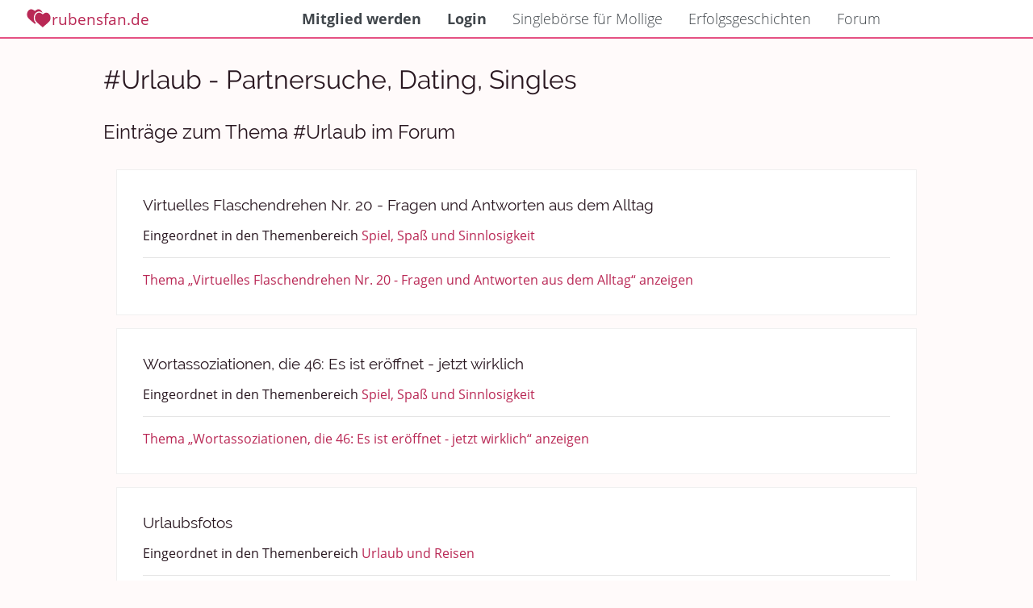

--- FILE ---
content_type: text/html; charset=UTF-8
request_url: https://beta.rubensfan.de/tag/urlaub
body_size: 10651
content:
<!DOCTYPE html>
<html lang="de">
  <head>
    <base href="//beta.rubensfan.de/">
    <meta charset="utf-8">


<meta name="robots" content="noindex">

    <meta name="viewport" content="width=device-width, initial-scale=1, shrink-to-fit=no">
	<meta name="author" content="Björn Konzelmann">
	
	
	<meta name="google-site-verification" content="GIRflRU3DQWJ1m9tnErMbSAUVwxX61hAtpbvgdtT9ds">
	<meta name="msvalidate.01" content="E6A86C1D76E0465FB9DDA6AE781DD142">
  	<link rel="icon" type="image/x-icon" href="/img/favicon.ico">
	<meta name="description" content="Mollige Singles: Seriöse Partnersuche für Menschen mit Übergewicht. Für Übergewichtige, Mollige und Dicke. ">
	<meta name="keywords" content="partnersuche, singlebörse, partnervermittlung, dating, singles, singles, flirt, flirten, mollig, mollige, dick, dicke, übergewicht, übergewichtige, frauen, männer, rubensfrau, rubensfrauen, rubensfan, rubensfans, rubens">
	<meta name="content-language" content="de">
	
	    
    
    <link rel="preload" href="fonts/cJZKeOuBrn4kERxqtaUH3VtXRa8TVwTICgirnJhmVJw.woff2" as="font" type="font/woff2" crossorigin>
    <link rel="preload" href="fonts/DXI1ORHCpsQm3Vp6mXoaTegdm0LZdjqr5-oayXSOefg.woff2" as="font" type="font/woff2" crossorigin>
    <link rel="preload" href="3rd/fontawesome/webfonts/fa-solid-900.woff2" as="font" type="font/woff2" crossorigin>
    
    

<style>
body{
  --color-mainmenu-bg:#ffffff;
  --color-mainmenu-color:#40464B;
  --color-mainmenu-icons:#666A6E;
  --color-mainmenu-color-hover:#899097;

	--color-nav-b0b0b0:#b0b0b0;
	
/* 	#FDEEF4 */
  --color-background: #fffafa;
  --color-background-blog: #ffffff;
  
  
  --color-box-background: #ffffff;
  --color-box-background-hover:#f0f0f0;
  --color-box-background-alt: #f2f3f4;
  --color-box-border: #f0f0f0;
  --color-box-background-hl:#FFEBEA; /*   color-accent-1 */
  
  --color-background-boxcontrol: #ffffff;
  
  --color-box-control: #40464B;
  --color-box-control-light: #666A6E;
  /*565D64*/
/*   --color-box-control-hover: #899097; */
  --color-box-control-hover: #899097;
  --color-box-control-underline: #b0b0b0;
  --color-box-control-border: #e0e0e0;
  --color-box-control-background: #e0e0e0;
  --color-box-control-placeholder: #a0a0a0;
  
  
  
  
  --color-box-background-trans: rgba(255,255,255,0.8);
  
  --color-text-normal: #291720;
  --color-text-normal-hover: #53454c;
  --color-text-alt: #505050;
  
  --color-text-light: #6c757d;
  --color-text-inverted: #fcf6ff;
  --color-text-inverted-hover: #FFDBDA;
  
  --color-text-link: #B92855;
  --color-accent-1: #FFDBDA;
  --color-accent-2: #e55183;
  --color-accent-2-text: var(--color-accent-2);
  
  --color-accent-3: #e02f6b;
  
  --color-primary:  #B92855;
  --color-primary-light:  #c03d66;
  --color-primary-light-2:  #c75276;
  --color-primary-dark:  #a6244c;
  --color-primary-dark-2:  #942044;
  
  --color-disabled: #c9cdd0;
  --color-disabled-border: #c9cdd0;
  --color-disabled-color: #c9cdd0;
  --color-disabled-background: #ffffff;

	
  --color-text-ondark: #d0d0d0;
	--color-text-ondarkhover: #f0f0f0;

	--color-content-title: #333333;
	--color-content-text: #666666;


  --gradient-accent-2: radial-gradient(at 0% 30%, #ce4875, #e7628f);  
	--gradient-accent-1: radial-gradient(at 0% 30%, #FFDBDA, #faebf0);
  
  
  
  
	--color-background-textbox-trans: rgba(255,255,255,0.85);
	
	--font-size-h2: 1.3rem;
	
	
	--avatar-background:#b0b0b0;
	
	
	
	--xmas-bg:#fafafa;
	
	--legacy-f8f9fa:#f8f9fa;
	--legacy-ff0000:#ff0000;
	--legacy-ff0033:#ff0033;
	--legacy-bb0000:#bb0000;
	--legacy-900000:#900000;
	
	
	--error-c00000:#C00000;
	--error-a00000:#A00000;
	
	--profile-error-fff0f0:#fff0f0;
	--profile-error-ff40b0:#ff40b0;
	
	--legacy-000000:#000000;
	--legacy-303030:#303030;
	--legacy-404040:#404040;
	--legacy-505050:#505050;
	--legacy-585858:#585858;
	--legacy-606060:#606060;
	--legacy-707070:#707070;
	--legacy-757575:#757575;
	--legacy-808080:#808080;
	--legacy-909090:#909090;
	--legacy-a0a0a0:#a0a0a0;
	--legacy-b0b0b0:#b0b0b0;
	--legacy-b8b8b8:#b8b8b8;
	--legacy-bdbdbd:#bdbdbd;
	--legacy-c0c0c0:#c0c0c0;
	--legacy-d0d0d0:#d0d0d0;
	--legacy-e0e0e0:#e0e0e0;
	--legacy-e8e8e8:#e8e8e8;
	--legacy-f0f0f0:#f0f0f0;
	--legacy-f8f8f8:#f8f8f8;
	--legacy-fbfbfb:#fbfbfb;
	--legacy-ffffff:#ffffff;	
	
	
	--legacy-ffccff:#ffccff;
	--legacy-ecf0f1:#ecf0f1;
	
	--forum-threadmarker-new:#3498db;
	
	--background-status-new:#e5f2fa;
	--background-status-unseen:#faede5;
	
	--legacy-3498db:#3498db;
	--legacy-c0392b:#c0392b;
	--legacy-101020:#101020;
	--legacy-abbaab: #abbaab;
	--legacy-d8e1e7:#d8e1e7;
	--legacy-636669:#636669;
	
	--legacy-f0e0e0:#f0e0e0;
	
	--legacy-ffedcc:#ffedcc;
	
	--legacy-imgctrl-bg:rgba(230,230,230,0.8);
	
	
	--color-modal-background:rgba(0,0,0,0.8);


	--optionselect-background:#606060;
	--optionselect-color:#ffffff;

	--optionselect-background-hover:#585858;
	--optionselect-color-hover:#f0f0f0;
	
	
	--striped-even:#f0f0f0;
	--striped-odd: #f8f8f8;
	
	--facts-slide-gradient: radial-gradient(circle, rgba(255,255,255,1) 0%, rgba(248,248,248,1) 100%);
	
	--optionspopup-shadow:rgba(0, 0, 0, 0.35) 0px 5px 15px;
	
	
	--calendar-legacy-success: #28a745;
	--calendar-legacy-participant: #f5e2ff;
	--calendar-legacy-7a1a38:#7a1a38;
	
	
	--nav-bec0c2:#BEC0C2;
	--nav-bec0c2-darken:#abacae;
	
	--extend-green:#aab907;
	--extend-greenalt:#c1d208;
	
	
	--extend-home-A9C9FF:#A9C9FF;
	--extend-home-FFBBEC:#FFBBEC;
	--extend-home-002566:#002566;
	
	--extend-home-EDE7F6: #EDE7F6;
	--extend-home-d5cfdd: #d5cfdd;
	
	--extend-home-dee2e6: #dee2e6;
	
	--messenger-marker-online:#228B22;

	--messengerABackground:#e55183;
	--messengerAText:#ffffff;
	
	
	--messengerBBackground:#faebf0;
	--messengerBText: #223645;

	--accent-color:#286db9;
	--cta-color:#27B935;
	
	--profileCardGradient:linear-gradient(to bottom, var(--messengerABackground), var(--color-primary));
	--rf-color-form:#4ba9c8;
	
	
	--color-keyval-sep:#c0c0c0;
	--color-keyval-label:#707070;
	--color-keyval-value:var(--color-text-normal);
	
	--color-button-inv-bg:#ffffff;
	--color-button-inv-fg:var(--color-primary);
	--color-button-inv-label:var(--color-button-inv-fg);
	
	--color-button-prim-bg: var(--color-primary);
	--color-button-prim-fg: #ffffff;
	
	
	
	--color-button-icon-bg:#f0f0f0;
	--color-button-icon-fg:#787878;
	
	--color-button-icon-hover-bg:#e8e8e8;
	--color-button-icon-hover-fg:#808080;
	
	
	--menu-settings-color:#f8f8f8;
	--menu-settings-color-hover: #ffffff;
	--menu-settings-color-active:  #ffffff;
	--menu-settings-bg:	#BEC0C2;
	--menu-settings-bg-hover: #abacae;
	--menu-settings-bg-active: #abacae;
	
	--color-extend-header:#404040;
	--color-extend-price:#383838;
	--color-extend-benefits:#484848;
	--color-extend-thankyou:var(--color-accent-1);
	
	--messenger-unread:#286db9;
	--messenger-conversation-controls: rgb(33, 37, 41);
	
	--profilecard-component-text-a:#606060;
	--profilecard-component-text-b:#404040;
	
	--forum-threadlist-background:#ffffff;
	--forum-threadlist-background-hover:#ecf0f1;
	--forum-threadlist-header-color:#606060;
	
	
	--start-splash-radial:radial-gradient(at 0% 30%, var(--legacy-ffffff) 0%, var(--legacy-ffccff));
	
	
	--color-cta-text:#ffffff;
	--color-white:#ffffff;
	
}
@media (prefers-color-scheme: dark) {
body:not([data-theme="light"]){


	
	--color-primary-org:#B92855;
	--color-primary-darkmode:#C93865;
	
	--color-primary:  #811c3b;
	--color-primary-light:  #f06d96;
	--color-primary-light-2:  #c75276;
	--color-primary-dark:  #a6244c;
	--color-primary-dark-2:  #942044;
  
	--color-box-background-trans: rgba(255,255,255,0.1);
	
  --color-mainmenu-bg:#101010;
  --color-mainmenu-color:#808080;
  --color-mainmenu-icons:#909090;
  --color-mainmenu-color-hover:#a0a0a0;

	--color-nav-b0b0b0:#b0b0b0;
	
  --color-background: #000000;
  --color-background-blog: #202020;
  
  --color-box-background: #202020;
  --color-box-background-hover: #282828;
  --color-box-background-alt: #282828;

	--color-box-background-hl: #002425;
  
  --color-box-border: #303030;
  
  --color-background-hl:var(--color-accent-1);
  
  
  --color-background-box-alt: #282828;
  --color-background-boxcontrol: #101010;
  
  --color-box-control-placeholder: #e0e0e0;
  
  --color-box-control: #cbcfd3;
  --color-box-control-light: #d6d9dc;
/*   //565D64 */
/*   //--color-box-control-hover: #899097; */
  --color-box-control-hover: #899097;
  --color-box-control-underline: #b0b0b0;
  --color-box-control-border: #e0e0e0;
  
  --color-box-control-background:#202020;
  
  
  --color-background-box-trans: rgba(255,255,255,0.8);
  --color-text-normal: #d0d0d0;
  --color-text-normal-hover: #d8d8d8;
  --color-text-light: #c8c8c8;
  --color-text-light-hover: #d0d0d0;
  --color-text-alt: #b0b0b0;
  
  --color-text-inverted: #a09da2;
  --color-text-inverted-hover: #a28c8b;
  
  --color-text-link: var(--color-primary-darkmode);
  
  --color-text-ondark: #c0c0c0;
  --color-text-ondarkhover: #e0e0e0;
  
  
  
  --color-accent-1: #776767;
  
  --color-accent-2: #6d2d41;
  --color-accent-2-text:#e55183;
  
  
  
  --color-accent-3: #e02f6b;
  
  
  --color-disabled: #505050;
  --color-disabled-border: #c9cdd0;
  --color-disabled-color: #c9cdd0;
  --color-disabled-background: #ffffff;

	--color-content-title: #E0E0E0;
	--color-content-text: #D3D3D3;


	--gradient-accent-2: radial-gradient(at 0% 30%, #431e29, #492530);  
	--gradient-accent-1: radial-gradient(at 0% 30%, #292525, #292727);
  
  
  
	--color-background-textbox-trans: rgba(0,0,0,0.8);
	
	--font-size-h2: 1.3rem;
	
	--xmas-bg:#202020;
	
	--avatar-background:#b0b0b0;
	
	
	--legacy-f8f9fa:#f8f9fa;
	--legacy-ff0000:#ff0000;
	--legacy-ff0033:#ff0033;
	--legacy-bb0000:#bb0000;
	--legacy-900000:#900000;
	
	
	--error-c00000:#600000;
	--error-a00000:#400000;
	
	--profile-error-fff0f0:#fff0f0;
	--profile-error-ff40b0:#ff40b0;
	
	--legacy-000000:#000000;
	--legacy-303030:#303030;
	--legacy-404040:#404040;
	--legacy-505050:#505050;
	--legacy-585858:#585858;
	--legacy-606060:#606060;
	--legacy-636363:#636363;
	--legacy-707070:#707070;
	--legacy-757575:#757575;
	--legacy-808080:#808080;
	--legacy-909090:#909090;
	--legacy-a0a0a0:#a0a0a0;
	--legacy-b8b8b8:#b8b8b8;
	--legacy-bdbdbd:#bdbdbd;
	--legacy-c0c0c0:#c0c0c0;
	--legacy-d0d0d0:#d0d0d0;
	--legacy-e0e0e0:#e0e0e0;
	--legacy-e8e8e8:#e8e8e8;
	--legacy-f0f0f0:#f0f0f0;
	--legacy-f8f8f8:#f8f8f8;
	--legacy-fbfbfb:#fbfbfb;
	--legacy-ffffff:#ffffff;	
	
	
	--legacy-ffccff:#ffccff;
	--legacy-ecf0f1:#ecf0f1;
	--legacy-3498db:#3498db;
	--legacy-c0392b:#c0392b;
	--legacy-101020:#101020;
	--legacy-abbaab: #abbaab;
	--legacy-d8e1e7:#d8e1e7;
	--legacy-636669:#636669;
	
	--legacy-f0e0e0:#f0e0e0;
	
	--legacy-ffedcc:#ffedcc;
	
	--legacy-imgctrl-bg:rgba(230,230,230,0.8);
	
	
	--color-modal-background:rgba(0,0,0,0.8);


	--optionselect-background:#606060;
	--optionselect-color:#ffffff;

	--optionselect-background-hover:#585858;
	--optionselect-color-hover:#f0f0f0;
	
	
	--striped-even:#f0f0f0;
	--striped-odd: #f8f8f8;
	
	--facts-slide-gradient: radial-gradient(circle, #101010 0%, #181818 100%);
	
	--optionspopup-shadow: var(--color-accent-1) 0px 0px 0px 1px;
	
	
	--calendar-legacy-success: #28a745;
	--calendar-legacy-participant: #f5e2ff;
	--calendar-legacy-7a1a38:#7a1a38;
	
	
	--nav-bec0c2:#BEC0C2;
	--nav-bec0c2-darken:#abacae;
	
	--extend-green:#aab907;
	--extend-greenalt:#c1d208;
	
	
	--extend-home-A9C9FF:#A9C9FF;
	--extend-home-FFBBEC:#FFBBEC;
	--extend-home-002566:#002566;
	
	--extend-home-EDE7F6: #EDE7F6;
	--extend-home-d5cfdd: #d5cfdd;
	
	--extend-home-dee2e6: #dee2e6;
	
	--messenger-marker-online:#228B22;

	--messengerABackground:#49212c;
	--messengerAText:#a0a0a0;
	
	--messengerBBackground:#9f9699;
	--messengerBText: #223645;

	--accent-color:#286db9;
	--cta-color:#27B935;
	
	--profileCardGradient:linear-gradient(to bottom, var(--messengerABackground), var(--color-primary));
	--rf-color-form:#4ba9c8;
	
	
	--color-keyval-sep:#404040;
	--color-keyval-label:#707070;
	--color-keyval-value:var(--color-text-normal);
	
	--color-button-inv-bg:#101010;
	--color-button-inv-fg:var(--color-primary);
	--color-button-inv-label:var(--color-primary-light-2);
	
	--color-button-prim-bg: var(--color-primary);
	--color-button-prim-fg: #ffffff;
	
	
	--color-button-icon-bg:#303030;
	--color-button-icon-fg:#787878;
	
	--color-button-icon-hover-bg:#383838;
	--color-button-icon-hover-fg:#888888;
	
	
	--menu-settings-color:#808080;
	--menu-settings-color-hover: #909090;
	--menu-settings-color-active:  #909090;
	--menu-settings-bg:	#303030;
	--menu-settings-bg-hover: #404040;
	--menu-settings-bg-active: #404040;
	
	
	--color-extend-header:#b0b0b0;
	--color-extend-price:#c8c8c8;
	--color-extend-benefits:#a8a8a8;
	--color-extend-thankyou:#002425;
	
	--messenger-unread:#286db9;
	--messenger-conversation-controls: #C0C0C0;
	
	--profilecard-component-text-a:#909090;
	--profilecard-component-text-b:#b0b0b0;
	
	
	
	--forum-threadlist-background:#130f03;
	--forum-threadlist-background-hover:#130f03;
	--forum-threadlist-header-color:#b0b0b0;

	--start-splash-radial: radial-gradient(at 0% 30%, #101010 0%, #430043);
	
	
	
	
}
}
body[data-theme="light"] {
  --color-mainmenu-bg:#ffffff;
  --color-mainmenu-color:#40464B;
  --color-mainmenu-icons:#666A6E;
  --color-mainmenu-color-hover:#899097;

	--color-nav-b0b0b0:#b0b0b0;
	
/* 	#FDEEF4 */
  --color-background: #fffafa;
  --color-background-blog: #ffffff;
  
  
  --color-box-background: #ffffff;
  --color-box-background-hover:#f0f0f0;
  --color-box-background-alt: #f2f3f4;
  --color-box-border: #f0f0f0;
  --color-box-background-hl:#FFEBEA; /*   color-accent-1 */
  
  --color-background-boxcontrol: #ffffff;
  
  --color-box-control: #40464B;
  --color-box-control-light: #666A6E;
  /*565D64*/
/*   --color-box-control-hover: #899097; */
  --color-box-control-hover: #899097;
  --color-box-control-underline: #b0b0b0;
  --color-box-control-border: #e0e0e0;
  --color-box-control-background: #e0e0e0;
  --color-box-control-placeholder: #a0a0a0;
  
  
  
  
  --color-box-background-trans: rgba(255,255,255,0.8);
  
  --color-text-normal: #291720;
  --color-text-normal-hover: #53454c;
  --color-text-alt: #505050;
  
  --color-text-light: #6c757d;
  --color-text-inverted: #fcf6ff;
  --color-text-inverted-hover: #FFDBDA;
  
  --color-text-link: #B92855;
  --color-accent-1: #FFDBDA;
  --color-accent-2: #e55183;
  --color-accent-2-text: var(--color-accent-2);
  
  --color-accent-3: #e02f6b;
  
  --color-primary:  #B92855;
  --color-primary-light:  #c03d66;
  --color-primary-light-2:  #c75276;
  --color-primary-dark:  #a6244c;
  --color-primary-dark-2:  #942044;
  
  --color-disabled: #c9cdd0;
  --color-disabled-border: #c9cdd0;
  --color-disabled-color: #c9cdd0;
  --color-disabled-background: #ffffff;

	
  --color-text-ondark: #d0d0d0;
	--color-text-ondarkhover: #f0f0f0;

	--color-content-title: #333333;
	--color-content-text: #666666;


  --gradient-accent-2: radial-gradient(at 0% 30%, #ce4875, #e7628f);  
	--gradient-accent-1: radial-gradient(at 0% 30%, #FFDBDA, #faebf0);
  
  
  
  
	--color-background-textbox-trans: rgba(255,255,255,0.85);
	
	--font-size-h2: 1.3rem;
	
	
	--avatar-background:#b0b0b0;
	
	
	
	--xmas-bg:#fafafa;
	
	--legacy-f8f9fa:#f8f9fa;
	--legacy-ff0000:#ff0000;
	--legacy-ff0033:#ff0033;
	--legacy-bb0000:#bb0000;
	--legacy-900000:#900000;
	
	
	--error-c00000:#C00000;
	--error-a00000:#A00000;
	
	--profile-error-fff0f0:#fff0f0;
	--profile-error-ff40b0:#ff40b0;
	
	--legacy-000000:#000000;
	--legacy-303030:#303030;
	--legacy-404040:#404040;
	--legacy-505050:#505050;
	--legacy-585858:#585858;
	--legacy-606060:#606060;
	--legacy-707070:#707070;
	--legacy-757575:#757575;
	--legacy-808080:#808080;
	--legacy-909090:#909090;
	--legacy-a0a0a0:#a0a0a0;
	--legacy-b0b0b0:#b0b0b0;
	--legacy-b8b8b8:#b8b8b8;
	--legacy-bdbdbd:#bdbdbd;
	--legacy-c0c0c0:#c0c0c0;
	--legacy-d0d0d0:#d0d0d0;
	--legacy-e0e0e0:#e0e0e0;
	--legacy-e8e8e8:#e8e8e8;
	--legacy-f0f0f0:#f0f0f0;
	--legacy-f8f8f8:#f8f8f8;
	--legacy-fbfbfb:#fbfbfb;
	--legacy-ffffff:#ffffff;	
	
	
	--legacy-ffccff:#ffccff;
	--legacy-ecf0f1:#ecf0f1;
	
	--forum-threadmarker-new:#3498db;
	
	--background-status-new:#e5f2fa;
	--background-status-unseen:#faede5;
	
	--legacy-3498db:#3498db;
	--legacy-c0392b:#c0392b;
	--legacy-101020:#101020;
	--legacy-abbaab: #abbaab;
	--legacy-d8e1e7:#d8e1e7;
	--legacy-636669:#636669;
	
	--legacy-f0e0e0:#f0e0e0;
	
	--legacy-ffedcc:#ffedcc;
	
	--legacy-imgctrl-bg:rgba(230,230,230,0.8);
	
	
	--color-modal-background:rgba(0,0,0,0.8);


	--optionselect-background:#606060;
	--optionselect-color:#ffffff;

	--optionselect-background-hover:#585858;
	--optionselect-color-hover:#f0f0f0;
	
	
	--striped-even:#f0f0f0;
	--striped-odd: #f8f8f8;
	
	--facts-slide-gradient: radial-gradient(circle, rgba(255,255,255,1) 0%, rgba(248,248,248,1) 100%);
	
	--optionspopup-shadow:rgba(0, 0, 0, 0.35) 0px 5px 15px;
	
	
	--calendar-legacy-success: #28a745;
	--calendar-legacy-participant: #f5e2ff;
	--calendar-legacy-7a1a38:#7a1a38;
	
	
	--nav-bec0c2:#BEC0C2;
	--nav-bec0c2-darken:#abacae;
	
	--extend-green:#aab907;
	--extend-greenalt:#c1d208;
	
	
	--extend-home-A9C9FF:#A9C9FF;
	--extend-home-FFBBEC:#FFBBEC;
	--extend-home-002566:#002566;
	
	--extend-home-EDE7F6: #EDE7F6;
	--extend-home-d5cfdd: #d5cfdd;
	
	--extend-home-dee2e6: #dee2e6;
	
	--messenger-marker-online:#228B22;

	--messengerABackground:#e55183;
	--messengerAText:#ffffff;
	
	
	--messengerBBackground:#faebf0;
	--messengerBText: #223645;

	--accent-color:#286db9;
	--cta-color:#27B935;
	
	--profileCardGradient:linear-gradient(to bottom, var(--messengerABackground), var(--color-primary));
	--rf-color-form:#4ba9c8;
	
	
	--color-keyval-sep:#c0c0c0;
	--color-keyval-label:#707070;
	--color-keyval-value:var(--color-text-normal);
	
	--color-button-inv-bg:#ffffff;
	--color-button-inv-fg:var(--color-primary);
	--color-button-inv-label:var(--color-button-inv-fg);
	
	--color-button-prim-bg: var(--color-primary);
	--color-button-prim-fg: #ffffff;
	
	
	
	--color-button-icon-bg:#f0f0f0;
	--color-button-icon-fg:#787878;
	
	--color-button-icon-hover-bg:#e8e8e8;
	--color-button-icon-hover-fg:#808080;
	
	
	--menu-settings-color:#f8f8f8;
	--menu-settings-color-hover: #ffffff;
	--menu-settings-color-active:  #ffffff;
	--menu-settings-bg:	#BEC0C2;
	--menu-settings-bg-hover: #abacae;
	--menu-settings-bg-active: #abacae;
	
	--color-extend-header:#404040;
	--color-extend-price:#383838;
	--color-extend-benefits:#484848;
	--color-extend-thankyou:var(--color-accent-1);
	
	--messenger-unread:#286db9;
	--messenger-conversation-controls: rgb(33, 37, 41);
	
	--profilecard-component-text-a:#606060;
	--profilecard-component-text-b:#404040;
	
	--forum-threadlist-background:#ffffff;
	--forum-threadlist-background-hover:#ecf0f1;
	--forum-threadlist-header-color:#606060;
	
	
	--start-splash-radial:radial-gradient(at 0% 30%, var(--legacy-ffffff) 0%, var(--legacy-ffccff));
	
	
	--color-cta-text:#ffffff;
	--color-white:#ffffff;
	
}
body[data-theme="dark"] {


	
	--color-primary-org:#B92855;
	--color-primary-darkmode:#C93865;
	
	--color-primary:  #811c3b;
	--color-primary-light:  #f06d96;
	--color-primary-light-2:  #c75276;
	--color-primary-dark:  #a6244c;
	--color-primary-dark-2:  #942044;
  
	--color-box-background-trans: rgba(255,255,255,0.1);
	
  --color-mainmenu-bg:#101010;
  --color-mainmenu-color:#808080;
  --color-mainmenu-icons:#909090;
  --color-mainmenu-color-hover:#a0a0a0;

	--color-nav-b0b0b0:#b0b0b0;
	
  --color-background: #000000;
  --color-background-blog: #202020;
  
  --color-box-background: #202020;
  --color-box-background-hover: #282828;
  --color-box-background-alt: #282828;

	--color-box-background-hl: #002425;
  
  --color-box-border: #303030;
  
  --color-background-hl:var(--color-accent-1);
  
  
  --color-background-box-alt: #282828;
  --color-background-boxcontrol: #101010;
  
  --color-box-control-placeholder: #e0e0e0;
  
  --color-box-control: #cbcfd3;
  --color-box-control-light: #d6d9dc;
/*   //565D64 */
/*   //--color-box-control-hover: #899097; */
  --color-box-control-hover: #899097;
  --color-box-control-underline: #b0b0b0;
  --color-box-control-border: #e0e0e0;
  
  --color-box-control-background:#202020;
  
  
  --color-background-box-trans: rgba(255,255,255,0.8);
  --color-text-normal: #d0d0d0;
  --color-text-normal-hover: #d8d8d8;
  --color-text-light: #c8c8c8;
  --color-text-light-hover: #d0d0d0;
  --color-text-alt: #b0b0b0;
  
  --color-text-inverted: #a09da2;
  --color-text-inverted-hover: #a28c8b;
  
  --color-text-link: var(--color-primary-darkmode);
  
  --color-text-ondark: #c0c0c0;
  --color-text-ondarkhover: #e0e0e0;
  
  
  
  --color-accent-1: #776767;
  
  --color-accent-2: #6d2d41;
  --color-accent-2-text:#e55183;
  
  
  
  --color-accent-3: #e02f6b;
  
  
  --color-disabled: #505050;
  --color-disabled-border: #c9cdd0;
  --color-disabled-color: #c9cdd0;
  --color-disabled-background: #ffffff;

	--color-content-title: #E0E0E0;
	--color-content-text: #D3D3D3;


	--gradient-accent-2: radial-gradient(at 0% 30%, #431e29, #492530);  
	--gradient-accent-1: radial-gradient(at 0% 30%, #292525, #292727);
  
  
  
	--color-background-textbox-trans: rgba(0,0,0,0.8);
	
	--font-size-h2: 1.3rem;
	
	--xmas-bg:#202020;
	
	--avatar-background:#b0b0b0;
	
	
	--legacy-f8f9fa:#f8f9fa;
	--legacy-ff0000:#ff0000;
	--legacy-ff0033:#ff0033;
	--legacy-bb0000:#bb0000;
	--legacy-900000:#900000;
	
	
	--error-c00000:#600000;
	--error-a00000:#400000;
	
	--profile-error-fff0f0:#fff0f0;
	--profile-error-ff40b0:#ff40b0;
	
	--legacy-000000:#000000;
	--legacy-303030:#303030;
	--legacy-404040:#404040;
	--legacy-505050:#505050;
	--legacy-585858:#585858;
	--legacy-606060:#606060;
	--legacy-636363:#636363;
	--legacy-707070:#707070;
	--legacy-757575:#757575;
	--legacy-808080:#808080;
	--legacy-909090:#909090;
	--legacy-a0a0a0:#a0a0a0;
	--legacy-b8b8b8:#b8b8b8;
	--legacy-bdbdbd:#bdbdbd;
	--legacy-c0c0c0:#c0c0c0;
	--legacy-d0d0d0:#d0d0d0;
	--legacy-e0e0e0:#e0e0e0;
	--legacy-e8e8e8:#e8e8e8;
	--legacy-f0f0f0:#f0f0f0;
	--legacy-f8f8f8:#f8f8f8;
	--legacy-fbfbfb:#fbfbfb;
	--legacy-ffffff:#ffffff;	
	
	
	--legacy-ffccff:#ffccff;
	--legacy-ecf0f1:#ecf0f1;
	--legacy-3498db:#3498db;
	--legacy-c0392b:#c0392b;
	--legacy-101020:#101020;
	--legacy-abbaab: #abbaab;
	--legacy-d8e1e7:#d8e1e7;
	--legacy-636669:#636669;
	
	--legacy-f0e0e0:#f0e0e0;
	
	--legacy-ffedcc:#ffedcc;
	
	--legacy-imgctrl-bg:rgba(230,230,230,0.8);
	
	
	--color-modal-background:rgba(0,0,0,0.8);


	--optionselect-background:#606060;
	--optionselect-color:#ffffff;

	--optionselect-background-hover:#585858;
	--optionselect-color-hover:#f0f0f0;
	
	
	--striped-even:#f0f0f0;
	--striped-odd: #f8f8f8;
	
	--facts-slide-gradient: radial-gradient(circle, #101010 0%, #181818 100%);
	
	--optionspopup-shadow: var(--color-accent-1) 0px 0px 0px 1px;
	
	
	--calendar-legacy-success: #28a745;
	--calendar-legacy-participant: #f5e2ff;
	--calendar-legacy-7a1a38:#7a1a38;
	
	
	--nav-bec0c2:#BEC0C2;
	--nav-bec0c2-darken:#abacae;
	
	--extend-green:#aab907;
	--extend-greenalt:#c1d208;
	
	
	--extend-home-A9C9FF:#A9C9FF;
	--extend-home-FFBBEC:#FFBBEC;
	--extend-home-002566:#002566;
	
	--extend-home-EDE7F6: #EDE7F6;
	--extend-home-d5cfdd: #d5cfdd;
	
	--extend-home-dee2e6: #dee2e6;
	
	--messenger-marker-online:#228B22;

	--messengerABackground:#49212c;
	--messengerAText:#a0a0a0;
	
	--messengerBBackground:#9f9699;
	--messengerBText: #223645;

	--accent-color:#286db9;
	--cta-color:#27B935;
	
	--profileCardGradient:linear-gradient(to bottom, var(--messengerABackground), var(--color-primary));
	--rf-color-form:#4ba9c8;
	
	
	--color-keyval-sep:#404040;
	--color-keyval-label:#707070;
	--color-keyval-value:var(--color-text-normal);
	
	--color-button-inv-bg:#101010;
	--color-button-inv-fg:var(--color-primary);
	--color-button-inv-label:var(--color-primary-light-2);
	
	--color-button-prim-bg: var(--color-primary);
	--color-button-prim-fg: #ffffff;
	
	
	--color-button-icon-bg:#303030;
	--color-button-icon-fg:#787878;
	
	--color-button-icon-hover-bg:#383838;
	--color-button-icon-hover-fg:#888888;
	
	
	--menu-settings-color:#808080;
	--menu-settings-color-hover: #909090;
	--menu-settings-color-active:  #909090;
	--menu-settings-bg:	#303030;
	--menu-settings-bg-hover: #404040;
	--menu-settings-bg-active: #404040;
	
	
	--color-extend-header:#b0b0b0;
	--color-extend-price:#c8c8c8;
	--color-extend-benefits:#a8a8a8;
	--color-extend-thankyou:#002425;
	
	--messenger-unread:#286db9;
	--messenger-conversation-controls: #C0C0C0;
	
	--profilecard-component-text-a:#909090;
	--profilecard-component-text-b:#b0b0b0;
	
	
	
	--forum-threadlist-background:#130f03;
	--forum-threadlist-background-hover:#130f03;
	--forum-threadlist-header-color:#b0b0b0;

	--start-splash-radial: radial-gradient(at 0% 30%, #101010 0%, #430043);
	
	
	
	
} 
</style>

    

	<link rel="stylesheet" href="3rd/fontawesome/css/all.min.css">
	<link rel="stylesheet" href="data/css/font.css">
    
    
<link rel="stylesheet" href="data/css/public.css?version=20251216093259">

	<title>Partnersuche mit Übergewicht - Wir lieben Kurven - rubensfan.de</title>



    <script>

    const rf = {};
    
    window.onerror = function (msg, url, l, c, e) {
		let eContext = ''; 
		if (window.debugContext){
			eContext = window.errorContext;
		}

		const d = new FormData();
		d.append('context', eContext);
		d.append('text', msg);
		d.append('source', url);
		d.append('line', l);
		d.append('col', c);
		d.append('error', e);
		d.append('useragent', window.navigator.userAgent);
		d.append('language', window.navigator.language);
		
		document.getElementsByTagName('BODY')[0].dataset.token?d.append('token',document.getElementsByTagName('BODY')[0].dataset.token):null;

		const u = 'api/error/js/?cache='+Date.now();
		let req = new XMLHttpRequest();
		req.open("POST", u);
		req.send(d);
	}
    
    </script>
  </head>
<body >

<nav class="public-navigation-display" id="public-navigation-display">
	<div>
		<a href="/" class="public-navigation-label" title="Partnersuche und Dating für mollige und übergewichtige Singles"><img src="img/modules/common/divider_heart.svg" title="Dating und Partnersuche mit Übergewicht"><span>rubensfan.de</span></a>
	</div>
	<div class="public-navigation-display-center">
	<ul class="public-navigation-entries">
		<li class="public-nav-item"><a href="signup/" title="Zur Partnersuche anmelden"><strong>Mitglied werden</strong></a></li>
		<li class="public-nav-item"><a href="login/" title="Login: Finde Deine runde Liebe"><strong>Login</strong></a></li>
		<li class="public-nav-item"><a href="singleboerse-fuer-mollige/" title="Singlebörse für Mollige">Singlebörse für Mollige</a></li>
		<li class="public-nav-item"><a href="testimonials/" title="Partnersuche Erfolgsgeschichten">Erfolgsgeschichten</a></li>
		<li class="public-nav-item"><a href="forum/" title="Forum für Übergewichtige">Forum</a></li>
		</ul>
	</div>
	<div>
		<div class="public-navigation-control" id="public-navigation-control">
			<div class="public-navigation-control-holder public-navigation-control-closed" id="public-navigation-control-holder">
  				<div class="public-navigation-control-top public-navigation-control-bar"></div><div class="public-navigation-control-center public-navigation-control-bar"></div><div class="public-navigation-control-bottom public-navigation-control-bar"></div>
  			</div>
		</div> 
	</div>
</nav>
<nav class="public-navigation-mobile-holder public-navigation-mobile-closed p-v-10" id="public-navigation-mobile-holder">
   	<a href="signup/" class="public-navigation-mobile-action" title="Kostenlose Anmeldung">
   		<div><h3>Kostenlose Anmeldung</h3></div>
   		<div><span class="public-navigation-mobile-actionicon"></span></div>
   	</a>
   	<div class="public-navigation-mobile-divider"></div>
   	<a href="login/" class="public-navigation-mobile-action" title="Singlebörse für Mollige">
   		<div><h3>Mitglieder-Login</h3></div>
   		<div><span class="public-navigation-mobile-actionicon"></span></div>
   	</a>
   	<div class="public-navigation-mobile-divider"></div>
   	<a href="profile/" class="public-navigation-mobile-action" title="Partnersuche">
   		<div><h3>Partnersuche</h3></div>
   		<div><span class="public-navigation-mobile-actionicon"></span></div>
   	</a>
   	<div class="public-navigation-mobile-divider"></div>
   	<a href="singleboerse-fuer-mollige/" class="public-navigation-mobile-action" title="Singlebörse für Mollige">
   		<div><h3>Singlebörse für Mollige</h3></div>
   		<div><span class="public-navigation-mobile-actionicon"></span></div>
   	</a>
   	<div class="public-navigation-mobile-divider"></div>
   	<a href="testimonials/" class="public-navigation-mobile-action" title="Partnersuche Erfolgsgeschichten">
   		<div><h3>Erfolgsgeschichten</h3></div>
   		<div><span class="public-navigation-mobile-actionicon"></span></div>
   	</a>
   	<div class="public-navigation-mobile-divider"></div>
   	<a href="forum/" class="public-navigation-mobile-action" title="Forum für Mollige und Dicke">
   		<div><h3>Forum</h3></div>
   		<div><span class="public-navigation-mobile-actionicon"></span></div>
   	</a>
</nav>
<!-- <nav class="public-navigation-cta" id="public-navigation-cta"> -->
<!-- 	<div><a href="signup/" title="Kostenlose Anmeldung" class="public-navigation-cta-signup">Kostenlos Anmelden!</a></div> -->
<!-- 	<div><a href="login/" title="Login" class="public-navigation-cta-login">Login</a></div> -->
<!-- </nav> -->
	
<div class="content" id="content"><div class="rf--static"><div class="container p-v-10">
<h1 class="p-v-10">#Urlaub - Partnersuche, Dating, Singles</h1>
<h2 class="p-v-10">Einträge zum Thema #Urlaub im Forum</h2>
<article class="taglist-threadentry">
<h3>Virtuelles Flaschendrehen Nr. 20 - Fragen und Antworten aus dem Alltag</h3>
<p>Eingeordnet in den Themenbereich <a href="forum/spiel_spass_und_sinnlosigkeit/" title="Zum Forum Themenbereich Spiel, Spa&szlig; und Sinnlosigkeit">Spiel, Spa&szlig; und Sinnlosigkeit</a></p>
<hr>
<a href="forum/spiel_spass_und_sinnlosigkeit/virtuelles-flaschendrehen-nr-20-fragen-antworten-alltag" title="Zum Forum-Thread Virtuelles Flaschendrehen Nr. 20 - Fragen und Antworten aus dem Alltag">Thema „Virtuelles Flaschendrehen Nr. 20 - Fragen und Antworten aus dem Alltag“ anzeigen</a>
</article>
<article class="taglist-threadentry">
<h3>Wortassoziationen, die 46: Es ist eröffnet - jetzt wirklich</h3>
<p>Eingeordnet in den Themenbereich <a href="forum/spiel_spass_und_sinnlosigkeit/" title="Zum Forum Themenbereich Spiel, Spa&szlig; und Sinnlosigkeit">Spiel, Spa&szlig; und Sinnlosigkeit</a></p>
<hr>
<a href="forum/spiel_spass_und_sinnlosigkeit/wortassoziationen-46-eroeffnet" title="Zum Forum-Thread Wortassoziationen, die 46: Es ist eröffnet - jetzt wirklich">Thema „Wortassoziationen, die 46: Es ist eröffnet - jetzt wirklich“ anzeigen</a>
</article>
<article class="taglist-threadentry">
<h3>Urlaubsfotos</h3>
<p>Eingeordnet in den Themenbereich <a href="forum/urlaub_und_reisen/" title="Zum Forum Themenbereich Urlaub und Reisen">Urlaub und Reisen</a></p>
<hr>
<a href="forum/urlaub_und_reisen/urlaubsfotos" title="Zum Forum-Thread Urlaubsfotos">Thema „Urlaubsfotos“ anzeigen</a>
</article>
<article class="taglist-threadentry">
<h3>Urlaub 2020 in Corona-Zeiten</h3>
<p>Eingeordnet in den Themenbereich <a href="forum/rundum_leben/" title="Zum Forum Themenbereich Rundum Leben">Rundum Leben</a></p>
<hr>
<a href="forum/rundum_leben/urlaub-2020-corona-zeiten" title="Zum Forum-Thread Urlaub 2020 in Corona-Zeiten">Thema „Urlaub 2020 in Corona-Zeiten“ anzeigen</a>
</article>
<article class="taglist-threadentry">
<h3>Covid-19</h3>
<p>Eingeordnet in den Themenbereich <a href="forum/rundum_leben/" title="Zum Forum Themenbereich Rundum Leben">Rundum Leben</a></p>
<hr>
<a href="forum/rundum_leben/covid-19" title="Zum Forum-Thread Covid-19">Thema „Covid-19“ anzeigen</a>
</article>
<article class="taglist-threadentry">
<h3>Coronavirus</h3>
<p>Eingeordnet in den Themenbereich <a href="forum/politik_und_weltgeschehen/" title="Zum Forum Themenbereich Politik und Weltgeschehen">Politik und Weltgeschehen</a></p>
<hr>
<a href="forum/politik_und_weltgeschehen/coronavirus" title="Zum Forum-Thread Coronavirus">Thema „Coronavirus“ anzeigen</a>
</article>
<article class="taglist-threadentry">
<h3>Frühwachwerder</h3>
<p>Eingeordnet in den Themenbereich <a href="forum/smalltalk/" title="Zum Forum Themenbereich Smalltalk">Smalltalk</a></p>
<hr>
<a href="forum/smalltalk/fruehwachwerder" title="Zum Forum-Thread Frühwachwerder">Thema „Frühwachwerder“ anzeigen</a>
</article>
<article class="taglist-threadentry">
<h3>Was ich heute zu Mittag hatte &quot;Nur mit Bild Edition&quot;</h3>
<p>Eingeordnet in den Themenbereich <a href="forum/kochen_backen_und_geniessen/" title="Zum Forum Themenbereich Kochen, Backen und Genie&szlig;en">Kochen, Backen und Genie&szlig;en</a></p>
<hr>
<a href="forum/kochen_backen_und_geniessen/was-ich-heute-zu-mittag-hatte-nur-mit-bild-edition-id-17041" title="Zum Forum-Thread Was ich heute zu Mittag hatte &quot;Nur mit Bild Edition&quot;">Thema „Was ich heute zu Mittag hatte &quot;Nur mit Bild Edition&quot;“ anzeigen</a>
</article>
<article class="taglist-threadentry">
<h3>Das Autokorrekturspiel</h3>
<p>Eingeordnet in den Themenbereich <a href="forum/spiel_spass_und_sinnlosigkeit/" title="Zum Forum Themenbereich Spiel, Spa&szlig; und Sinnlosigkeit">Spiel, Spa&szlig; und Sinnlosigkeit</a></p>
<hr>
<a href="forum/spiel_spass_und_sinnlosigkeit/das-autokorrekturspiel-id-16914" title="Zum Forum-Thread Das Autokorrekturspiel">Thema „Das Autokorrekturspiel“ anzeigen</a>
</article>
<article class="taglist-threadentry">
<h3>Ich ärgere mich gerade über....</h3>
<p>Eingeordnet in den Themenbereich <a href="forum/smalltalk/" title="Zum Forum Themenbereich Smalltalk">Smalltalk</a></p>
<hr>
<a href="forum/smalltalk/aergere" title="Zum Forum-Thread Ich ärgere mich gerade über....">Thema „Ich ärgere mich gerade über....“ anzeigen</a>
</article>
<article class="taglist-threadentry">
<h3>Polit-Sammelthread 2</h3>
<p>Eingeordnet in den Themenbereich <a href="forum/politik_und_weltgeschehen/" title="Zum Forum Themenbereich Politik und Weltgeschehen">Politik und Weltgeschehen</a></p>
<hr>
<a href="forum/politik_und_weltgeschehen/polit-sammelthread-2" title="Zum Forum-Thread Polit-Sammelthread 2">Thema „Polit-Sammelthread 2“ anzeigen</a>
</article>
<article class="taglist-threadentry">
<h3>Ich frage mich gerade ...</h3>
<p>Eingeordnet in den Themenbereich <a href="forum/smalltalk/" title="Zum Forum Themenbereich Smalltalk">Smalltalk</a></p>
<hr>
<a href="forum/smalltalk/frage-id-16721" title="Zum Forum-Thread Ich frage mich gerade ...">Thema „Ich frage mich gerade ...“ anzeigen</a>
</article>
<article class="taglist-threadentry">
<h3>Wunderschöne Urlaube hatte ich in.... (Tipps für Urlaubsziele)</h3>
<p>Eingeordnet in den Themenbereich <a href="forum/urlaub_und_reisen/" title="Zum Forum Themenbereich Urlaub und Reisen">Urlaub und Reisen</a></p>
<hr>
<a href="forum/urlaub_und_reisen/wunderschoene-urlaube-hatte-ich-in....-tipps-fuer-urlaubsziele-id-16543" title="Zum Forum-Thread Wunderschöne Urlaube hatte ich in.... (Tipps für Urlaubsziele)">Thema „Wunderschöne Urlaube hatte ich in.... (Tipps für Urlaubsziele)“ anzeigen</a>
</article>
<article class="taglist-threadentry">
<h3>Erkenntnisse des Tages</h3>
<p>Eingeordnet in den Themenbereich <a href="forum/rundum_leben/" title="Zum Forum Themenbereich Rundum Leben">Rundum Leben</a></p>
<hr>
<a href="forum/rundum_leben/erkenntnisse-des-tages-id-16239" title="Zum Forum-Thread Erkenntnisse des Tages">Thema „Erkenntnisse des Tages“ anzeigen</a>
</article>
<article class="taglist-threadentry">
<h3>Fantastische Orte/Länder etc., die es geben sollte, nach ABC</h3>
<p>Eingeordnet in den Themenbereich <a href="forum/spiel_spass_und_sinnlosigkeit/" title="Zum Forum Themenbereich Spiel, Spa&szlig; und Sinnlosigkeit">Spiel, Spa&szlig; und Sinnlosigkeit</a></p>
<hr>
<a href="forum/spiel_spass_und_sinnlosigkeit/fantastische-orte-laender-abc" title="Zum Forum-Thread Fantastische Orte/Länder etc., die es geben sollte, nach ABC">Thema „Fantastische Orte/Länder etc., die es geben sollte, nach ABC“ anzeigen</a>
</article>
<article class="taglist-threadentry">
<h3>Kein(e) .......ohne......Nr. 16</h3>
<p>Eingeordnet in den Themenbereich <a href="forum/spiel_spass_und_sinnlosigkeit/" title="Zum Forum Themenbereich Spiel, Spa&szlig; und Sinnlosigkeit">Spiel, Spa&szlig; und Sinnlosigkeit</a></p>
<hr>
<a href="forum/spiel_spass_und_sinnlosigkeit/e-nr-16" title="Zum Forum-Thread Kein(e) .......ohne......Nr. 16">Thema „Kein(e) .......ohne......Nr. 16“ anzeigen</a>
</article>
<article class="taglist-threadentry">
<h3>Wortassoziationen Nr. 45 - Es hört nicht auf!</h3>
<p>Eingeordnet in den Themenbereich <a href="forum/spiel_spass_und_sinnlosigkeit/" title="Zum Forum Themenbereich Spiel, Spa&szlig; und Sinnlosigkeit">Spiel, Spa&szlig; und Sinnlosigkeit</a></p>
<hr>
<a href="forum/spiel_spass_und_sinnlosigkeit/wortassoziationen-nr-45-hoert" title="Zum Forum-Thread Wortassoziationen Nr. 45 - Es hört nicht auf!">Thema „Wortassoziationen Nr. 45 - Es hört nicht auf!“ anzeigen</a>
</article>
<article class="taglist-threadentry">
<h3>Buchstabenkette Nr. 23 - Neues Jahr, neues Wort...</h3>
<p>Eingeordnet in den Themenbereich <a href="forum/spiel_spass_und_sinnlosigkeit/" title="Zum Forum Themenbereich Spiel, Spa&szlig; und Sinnlosigkeit">Spiel, Spa&szlig; und Sinnlosigkeit</a></p>
<hr>
<a href="forum/spiel_spass_und_sinnlosigkeit/buchstabenkette-nr-23-jahr-wort" title="Zum Forum-Thread Buchstabenkette Nr. 23 - Neues Jahr, neues Wort...">Thema „Buchstabenkette Nr. 23 - Neues Jahr, neues Wort...“ anzeigen</a>
</article>
<article class="taglist-threadentry">
<h3>8 Wörter Nummer 27</h3>
<p>Eingeordnet in den Themenbereich <a href="forum/spiel_spass_und_sinnlosigkeit/" title="Zum Forum Themenbereich Spiel, Spa&szlig; und Sinnlosigkeit">Spiel, Spa&szlig; und Sinnlosigkeit</a></p>
<hr>
<a href="forum/spiel_spass_und_sinnlosigkeit/8-woerter-nummer-27" title="Zum Forum-Thread 8 Wörter Nummer 27">Thema „8 Wörter Nummer 27“ anzeigen</a>
</article>
<article class="taglist-threadentry">
<h3>Habt ihr schon alleine Urlaub gemacht?</h3>
<p>Eingeordnet in den Themenbereich <a href="forum/urlaub_und_reisen/" title="Zum Forum Themenbereich Urlaub und Reisen">Urlaub und Reisen</a></p>
<hr>
<a href="forum/urlaub_und_reisen/habt-ihr-schon-alleine-urlaub-gemacht-id-14944" title="Zum Forum-Thread Habt ihr schon alleine Urlaub gemacht?">Thema „Habt ihr schon alleine Urlaub gemacht?“ anzeigen</a>
</article>
<article class="taglist-threadentry">
<h3>Urlaub in Fernziele trotz Kriesen?</h3>
<p>Eingeordnet in den Themenbereich <a href="forum/politik_und_weltgeschehen/" title="Zum Forum Themenbereich Politik und Weltgeschehen">Politik und Weltgeschehen</a></p>
<hr>
<a href="forum/politik_und_weltgeschehen/urlaub-in-fernziele-trotz-kriesen-id-14813" title="Zum Forum-Thread Urlaub in Fernziele trotz Kriesen?">Thema „Urlaub in Fernziele trotz Kriesen?“ anzeigen</a>
</article>
<article class="taglist-threadentry">
<h3>Rentnerurlaub</h3>
<p>Eingeordnet in den Themenbereich <a href="forum/urlaub_und_reisen/" title="Zum Forum Themenbereich Urlaub und Reisen">Urlaub und Reisen</a></p>
<hr>
<a href="forum/urlaub_und_reisen/rentnerurlaub-id-14631" title="Zum Forum-Thread Rentnerurlaub">Thema „Rentnerurlaub“ anzeigen</a>
</article>
<article class="taglist-threadentry">
<h3>Darüber musste ich heute herzhaft lachen...</h3>
<p>Eingeordnet in den Themenbereich <a href="forum/smalltalk/" title="Zum Forum Themenbereich Smalltalk">Smalltalk</a></p>
<hr>
<a href="forum/smalltalk/darueber-musste-ich-heute-herzhaft-lachen...-id-14597" title="Zum Forum-Thread Darüber musste ich heute herzhaft lachen...">Thema „Darüber musste ich heute herzhaft lachen...“ anzeigen</a>
</article>
<article class="taglist-threadentry">
<h3>Off Topic... hier könnt ihr</h3>
<p>Eingeordnet in den Themenbereich <a href="forum/smalltalk/" title="Zum Forum Themenbereich Smalltalk">Smalltalk</a></p>
<hr>
<a href="forum/smalltalk/topic" title="Zum Forum-Thread Off Topic... hier könnt ihr">Thema „Off Topic... hier könnt ihr“ anzeigen</a>
</article>
<article class="taglist-threadentry">
<h3>Was mich richtig freut</h3>
<p>Eingeordnet in den Themenbereich <a href="forum/smalltalk/" title="Zum Forum Themenbereich Smalltalk">Smalltalk</a></p>
<hr>
<a href="forum/smalltalk/was-mich-richtig-freut-id-14482" title="Zum Forum-Thread Was mich richtig freut">Thema „Was mich richtig freut“ anzeigen</a>
</article>
<article class="taglist-threadentry">
<h3>Virtuelles Flaschendrehen Nr. 19 - Fragen und Antworten aus dem Alltag</h3>
<p>Eingeordnet in den Themenbereich <a href="forum/spiel_spass_und_sinnlosigkeit/" title="Zum Forum Themenbereich Spiel, Spa&szlig; und Sinnlosigkeit">Spiel, Spa&szlig; und Sinnlosigkeit</a></p>
<hr>
<a href="forum/spiel_spass_und_sinnlosigkeit/virtuelles-flaschendrehen-nr-19-fragen-antworten-alltag" title="Zum Forum-Thread Virtuelles Flaschendrehen Nr. 19 - Fragen und Antworten aus dem Alltag">Thema „Virtuelles Flaschendrehen Nr. 19 - Fragen und Antworten aus dem Alltag“ anzeigen</a>
</article>
<article class="taglist-threadentry">
<h3>Würdest du... die zweite Runde</h3>
<p>Eingeordnet in den Themenbereich <a href="forum/spiel_spass_und_sinnlosigkeit/" title="Zum Forum Themenbereich Spiel, Spa&szlig; und Sinnlosigkeit">Spiel, Spa&szlig; und Sinnlosigkeit</a></p>
<hr>
<a href="forum/spiel_spass_und_sinnlosigkeit/wuerdest-du...-die-zweite-runde-id-14463" title="Zum Forum-Thread Würdest du... die zweite Runde">Thema „Würdest du... die zweite Runde“ anzeigen</a>
</article>
<article class="taglist-threadentry">
<h3>Die Person über mir.....7. Folge</h3>
<p>Eingeordnet in den Themenbereich <a href="forum/spiel_spass_und_sinnlosigkeit/" title="Zum Forum Themenbereich Spiel, Spa&szlig; und Sinnlosigkeit">Spiel, Spa&szlig; und Sinnlosigkeit</a></p>
<hr>
<a href="forum/spiel_spass_und_sinnlosigkeit/person-7-folge" title="Zum Forum-Thread Die Person über mir.....7. Folge">Thema „Die Person über mir.....7. Folge“ anzeigen</a>
</article>
<article class="taglist-threadentry">
<h3>8 Wörter Nr. 25</h3>
<p>Eingeordnet in den Themenbereich <a href="forum/spiel_spass_und_sinnlosigkeit/" title="Zum Forum Themenbereich Spiel, Spa&szlig; und Sinnlosigkeit">Spiel, Spa&szlig; und Sinnlosigkeit</a></p>
<hr>
<a href="forum/spiel_spass_und_sinnlosigkeit/8-woerter-nr.-25-id-14262" title="Zum Forum-Thread 8 Wörter Nr. 25">Thema „8 Wörter Nr. 25“ anzeigen</a>
</article>
<article class="taglist-threadentry">
<h3>3 Freuden</h3>
<p>Eingeordnet in den Themenbereich <a href="forum/rundum_leben/" title="Zum Forum Themenbereich Rundum Leben">Rundum Leben</a></p>
<hr>
<a href="forum/rundum_leben/3-freuden-id-13950" title="Zum Forum-Thread 3 Freuden">Thema „3 Freuden“ anzeigen</a>
</article>
<article class="taglist-threadentry">
<h3>Was mich so richtig nervt IX</h3>
<p>Eingeordnet in den Themenbereich <a href="forum/smalltalk/" title="Zum Forum Themenbereich Smalltalk">Smalltalk</a></p>
<hr>
<a href="forum/smalltalk/richtig-nervt-ix" title="Zum Forum-Thread Was mich so richtig nervt IX">Thema „Was mich so richtig nervt IX“ anzeigen</a>
</article>
<article class="taglist-threadentry">
<h3>Virtuelles Flaschendrehen Nr. 18 - Fragen und Antworten aus dem Alltag</h3>
<p>Eingeordnet in den Themenbereich <a href="forum/spiel_spass_und_sinnlosigkeit/" title="Zum Forum Themenbereich Spiel, Spa&szlig; und Sinnlosigkeit">Spiel, Spa&szlig; und Sinnlosigkeit</a></p>
<hr>
<a href="forum/spiel_spass_und_sinnlosigkeit/virtuelles_flaschendrehen_nr._18_-_fragen_und_antworten_aus_dem_alltag" title="Zum Forum-Thread Virtuelles Flaschendrehen Nr. 18 - Fragen und Antworten aus dem Alltag">Thema „Virtuelles Flaschendrehen Nr. 18 - Fragen und Antworten aus dem Alltag“ anzeigen</a>
</article>
<article class="taglist-threadentry">
<h3>Würdest Du....</h3>
<p>Eingeordnet in den Themenbereich <a href="forum/spiel_spass_und_sinnlosigkeit/" title="Zum Forum Themenbereich Spiel, Spa&szlig; und Sinnlosigkeit">Spiel, Spa&szlig; und Sinnlosigkeit</a></p>
<hr>
<a href="forum/spiel_spass_und_sinnlosigkeit/wuerdest_du...." title="Zum Forum-Thread Würdest Du....">Thema „Würdest Du....“ anzeigen</a>
</article>
<article class="taglist-threadentry">
<h3>8 Wörter Nr. 24</h3>
<p>Eingeordnet in den Themenbereich <a href="forum/spiel_spass_und_sinnlosigkeit/" title="Zum Forum Themenbereich Spiel, Spa&szlig; und Sinnlosigkeit">Spiel, Spa&szlig; und Sinnlosigkeit</a></p>
<hr>
<a href="forum/spiel_spass_und_sinnlosigkeit/8_woerter_nr._24" title="Zum Forum-Thread 8 Wörter Nr. 24">Thema „8 Wörter Nr. 24“ anzeigen</a>
</article>
<article class="taglist-threadentry">
<h3>Urlaub 2017</h3>
<p>Eingeordnet in den Themenbereich <a href="forum/urlaub_und_reisen/" title="Zum Forum Themenbereich Urlaub und Reisen">Urlaub und Reisen</a></p>
<hr>
<a href="forum/urlaub_und_reisen/urlaub_2017" title="Zum Forum-Thread Urlaub 2017">Thema „Urlaub 2017“ anzeigen</a>
</article>
<article class="taglist-threadentry">
<h3>Virtuelles Flaschendrehen Nr. 17 - Fragen und Antworten aus dem Alltag</h3>
<p>Eingeordnet in den Themenbereich <a href="forum/spiel_spass_und_sinnlosigkeit/" title="Zum Forum Themenbereich Spiel, Spa&szlig; und Sinnlosigkeit">Spiel, Spa&szlig; und Sinnlosigkeit</a></p>
<hr>
<a href="forum/spiel_spass_und_sinnlosigkeit/virtuelles_flaschendrehen_nr._17_-_fragen_und_antworten_aus_dem_alltag" title="Zum Forum-Thread Virtuelles Flaschendrehen Nr. 17 - Fragen und Antworten aus dem Alltag">Thema „Virtuelles Flaschendrehen Nr. 17 - Fragen und Antworten aus dem Alltag“ anzeigen</a>
</article>
<article class="taglist-threadentry">
<h3>Schön ist...</h3>
<p>Eingeordnet in den Themenbereich <a href="forum/rundum_leben/" title="Zum Forum Themenbereich Rundum Leben">Rundum Leben</a></p>
<hr>
<a href="forum/rundum_leben/schoen_ist..." title="Zum Forum-Thread Schön ist...">Thema „Schön ist...“ anzeigen</a>
</article>
<article class="taglist-threadentry">
<h3>8 Wörter Nr. 23</h3>
<p>Eingeordnet in den Themenbereich <a href="forum/spiel_spass_und_sinnlosigkeit/" title="Zum Forum Themenbereich Spiel, Spa&szlig; und Sinnlosigkeit">Spiel, Spa&szlig; und Sinnlosigkeit</a></p>
<hr>
<a href="forum/spiel_spass_und_sinnlosigkeit/8_woerter_nr._23" title="Zum Forum-Thread 8 Wörter Nr. 23">Thema „8 Wörter Nr. 23“ anzeigen</a>
</article>
<article class="taglist-threadentry">
<h3>Virtuelles Flaschendrehen Nr. 16 - Fragen und Antworten aus dem Alltag</h3>
<p>Eingeordnet in den Themenbereich <a href="forum/spiel_spass_und_sinnlosigkeit/" title="Zum Forum Themenbereich Spiel, Spa&szlig; und Sinnlosigkeit">Spiel, Spa&szlig; und Sinnlosigkeit</a></p>
<hr>
<a href="forum/spiel_spass_und_sinnlosigkeit/virtuelles_flaschendrehen_nr._16_-_fragen_und_antworten_aus_dem_alltag" title="Zum Forum-Thread Virtuelles Flaschendrehen Nr. 16 - Fragen und Antworten aus dem Alltag">Thema „Virtuelles Flaschendrehen Nr. 16 - Fragen und Antworten aus dem Alltag“ anzeigen</a>
</article>
<article class="taglist-threadentry">
<h3>Die kleine RF-Kneipe 3.0 - der Spam geht weiter!!!</h3>
<p>Eingeordnet in den Themenbereich <a href="forum/smalltalk/" title="Zum Forum Themenbereich Smalltalk">Smalltalk</a></p>
<hr>
<a href="forum/smalltalk/die_kleine_rf-kneipe_3.0_-_der_spam_geht_weiter" title="Zum Forum-Thread Die kleine RF-Kneipe 3.0 - der Spam geht weiter!!!">Thema „Die kleine RF-Kneipe 3.0 - der Spam geht weiter!!!“ anzeigen</a>
</article>
<article class="taglist-threadentry">
<h3>8 Wörter Nr. 22</h3>
<p>Eingeordnet in den Themenbereich <a href="forum/spiel_spass_und_sinnlosigkeit/" title="Zum Forum Themenbereich Spiel, Spa&szlig; und Sinnlosigkeit">Spiel, Spa&szlig; und Sinnlosigkeit</a></p>
<hr>
<a href="forum/spiel_spass_und_sinnlosigkeit/8_woerter_nr._22" title="Zum Forum-Thread 8 Wörter Nr. 22">Thema „8 Wörter Nr. 22“ anzeigen</a>
</article>
<article class="taglist-threadentry">
<h3>Virtuelles Flaschendrehen Nr. 15 - Fragen und Antworten aus dem Alltag</h3>
<p>Eingeordnet in den Themenbereich <a href="forum/spiel_spass_und_sinnlosigkeit/" title="Zum Forum Themenbereich Spiel, Spa&szlig; und Sinnlosigkeit">Spiel, Spa&szlig; und Sinnlosigkeit</a></p>
<hr>
<a href="forum/spiel_spass_und_sinnlosigkeit/virtuelles_flaschendrehen_nr._15_-_fragen_und_antworten_aus_dem_alltag" title="Zum Forum-Thread Virtuelles Flaschendrehen Nr. 15 - Fragen und Antworten aus dem Alltag">Thema „Virtuelles Flaschendrehen Nr. 15 - Fragen und Antworten aus dem Alltag“ anzeigen</a>
</article>
<article class="taglist-threadentry">
<h3>8 Wörter Nr. 20...hier purzeln nur so die Buchstaben :)</h3>
<p>Eingeordnet in den Themenbereich <a href="forum/spiel_spass_und_sinnlosigkeit/" title="Zum Forum Themenbereich Spiel, Spa&szlig; und Sinnlosigkeit">Spiel, Spa&szlig; und Sinnlosigkeit</a></p>
<hr>
<a href="forum/spiel_spass_und_sinnlosigkeit/8_woerter_nr._20...hier_purzeln_nur_so_die_buchstaben" title="Zum Forum-Thread 8 Wörter Nr. 20...hier purzeln nur so die Buchstaben :)">Thema „8 Wörter Nr. 20...hier purzeln nur so die Buchstaben :)“ anzeigen</a>
</article>
<article class="taglist-threadentry">
<h3>Virtuelles Flaschendrehen Nr. 14 (XIV) - Fragen und Antworten aus dem Alltag</h3>
<p>Eingeordnet in den Themenbereich <a href="forum/spiel_spass_und_sinnlosigkeit/" title="Zum Forum Themenbereich Spiel, Spa&szlig; und Sinnlosigkeit">Spiel, Spa&szlig; und Sinnlosigkeit</a></p>
<hr>
<a href="forum/spiel_spass_und_sinnlosigkeit/virtuelles_flaschendrehen_nr._14_xiv_-_fragen_und_antworten_aus_dem_alltag" title="Zum Forum-Thread Virtuelles Flaschendrehen Nr. 14 (XIV) - Fragen und Antworten aus dem Alltag">Thema „Virtuelles Flaschendrehen Nr. 14 (XIV) - Fragen und Antworten aus dem Alltag“ anzeigen</a>
</article>
<article class="taglist-threadentry">
<h3>Die kleine RF-Kneipe 2 - der Wahnsinn der Kneipencrew schlägt zurück</h3>
<p>Eingeordnet in den Themenbereich <a href="forum/smalltalk/" title="Zum Forum Themenbereich Smalltalk">Smalltalk</a></p>
<hr>
<a href="forum/smalltalk/die_kleine_rf-kneipe_2_-_der_wahnsinn_der_kneipencrew_schlaegt_zurueck" title="Zum Forum-Thread Die kleine RF-Kneipe 2 - der Wahnsinn der Kneipencrew schlägt zurück">Thema „Die kleine RF-Kneipe 2 - der Wahnsinn der Kneipencrew schlägt zurück“ anzeigen</a>
</article>
<article class="taglist-threadentry">
<h3>Was mich richtig freut:  2015 / 1</h3>
<p>Eingeordnet in den Themenbereich <a href="forum/smalltalk/" title="Zum Forum Themenbereich Smalltalk">Smalltalk</a></p>
<hr>
<a href="forum/smalltalk/was-mich-richtig-freut-2015-1-id-12197" title="Zum Forum-Thread Was mich richtig freut:  2015 / 1">Thema „Was mich richtig freut:  2015 / 1“ anzeigen</a>
</article>
<article class="taglist-threadentry">
<h3>Fazit des heutigen Tage... Seite 2</h3>
<p>Eingeordnet in den Themenbereich <a href="forum/smalltalk/" title="Zum Forum Themenbereich Smalltalk">Smalltalk</a></p>
<hr>
<a href="forum/smalltalk/fazit-des-heutigen-tage...-seite-2-id-12192" title="Zum Forum-Thread Fazit des heutigen Tage... Seite 2">Thema „Fazit des heutigen Tage... Seite 2“ anzeigen</a>
</article>
<article class="taglist-threadentry">
<h3>Alleinreisend - für Sie getestet und für gut befunden! :-)</h3>
<p>Eingeordnet in den Themenbereich <a href="forum/urlaub_und_reisen/" title="Zum Forum Themenbereich Urlaub und Reisen">Urlaub und Reisen</a></p>
<hr>
<a href="forum/urlaub_und_reisen/alleinreisend_-_fuer_sie_getestet_und_fuer_gut_befunden_-" title="Zum Forum-Thread Alleinreisend - für Sie getestet und für gut befunden! :-)">Thema „Alleinreisend - für Sie getestet und für gut befunden! :-)“ anzeigen</a>
</article>
<article class="taglist-threadentry">
<h3>Langfristige Flüchtlingsthematik</h3>
<p>Eingeordnet in den Themenbereich <a href="forum/politik_und_weltgeschehen/" title="Zum Forum Themenbereich Politik und Weltgeschehen">Politik und Weltgeschehen</a></p>
<hr>
<a href="forum/politik_und_weltgeschehen/langfristige_fluechtlingsthematik" title="Zum Forum-Thread Langfristige Flüchtlingsthematik">Thema „Langfristige Flüchtlingsthematik“ anzeigen</a>
</article>
<article class="taglist-threadentry">
<h3>Virtuelles Flaschendrehen Nr. 13 (XIII) - Fragen und Antworten aus dem Alltag</h3>
<p>Eingeordnet in den Themenbereich <a href="forum/spiel_spass_und_sinnlosigkeit/" title="Zum Forum Themenbereich Spiel, Spa&szlig; und Sinnlosigkeit">Spiel, Spa&szlig; und Sinnlosigkeit</a></p>
<hr>
<a href="forum/spiel_spass_und_sinnlosigkeit/virtuelles_flaschendrehen_nr._13_xiii_-_fragen_und_antworten_aus_dem_alltag" title="Zum Forum-Thread Virtuelles Flaschendrehen Nr. 13 (XIII) - Fragen und Antworten aus dem Alltag">Thema „Virtuelles Flaschendrehen Nr. 13 (XIII) - Fragen und Antworten aus dem Alltag“ anzeigen</a>
</article>
<article class="taglist-threadentry">
<h3>Die kleine RF-Kneipe (Trinken, Polemisieren und Flirten)</h3>
<p>Eingeordnet in den Themenbereich <a href="forum/smalltalk/" title="Zum Forum Themenbereich Smalltalk">Smalltalk</a></p>
<hr>
<a href="forum/smalltalk/die_kleine_rf-kneipe_trinken,_polemisieren_und_flirten" title="Zum Forum-Thread Die kleine RF-Kneipe (Trinken, Polemisieren und Flirten)">Thema „Die kleine RF-Kneipe (Trinken, Polemisieren und Flirten)“ anzeigen</a>
</article>
<article class="taglist-threadentry">
<h3>Virtuelles Flaschendrehen Nr. 12 (XII) — Fragen über Fragen</h3>
<p>Eingeordnet in den Themenbereich <a href="forum/spiel_spass_und_sinnlosigkeit/" title="Zum Forum Themenbereich Spiel, Spa&szlig; und Sinnlosigkeit">Spiel, Spa&szlig; und Sinnlosigkeit</a></p>
<hr>
<a href="forum/spiel_spass_und_sinnlosigkeit/virtuelles_flaschendrehen_nr._12_xii_fragen_ueber_fragen" title="Zum Forum-Thread Virtuelles Flaschendrehen Nr. 12 (XII) — Fragen über Fragen">Thema „Virtuelles Flaschendrehen Nr. 12 (XII) — Fragen über Fragen“ anzeigen</a>
</article>
<article class="taglist-threadentry">
<h3>Konjunktivspiel</h3>
<p>Eingeordnet in den Themenbereich <a href="forum/spiel_spass_und_sinnlosigkeit/" title="Zum Forum Themenbereich Spiel, Spa&szlig; und Sinnlosigkeit">Spiel, Spa&szlig; und Sinnlosigkeit</a></p>
<hr>
<a href="forum/spiel_spass_und_sinnlosigkeit/konjunktivspiel" title="Zum Forum-Thread Konjunktivspiel">Thema „Konjunktivspiel“ anzeigen</a>
</article>
<article class="taglist-threadentry">
<h3>Virtuelles Flaschendrehen Nr. 11 (XI) — Mitarbeit erwünscht....</h3>
<p>Eingeordnet in den Themenbereich <a href="forum/spiel_spass_und_sinnlosigkeit/" title="Zum Forum Themenbereich Spiel, Spa&szlig; und Sinnlosigkeit">Spiel, Spa&szlig; und Sinnlosigkeit</a></p>
<hr>
<a href="forum/spiel_spass_und_sinnlosigkeit/virtuelles_flaschendrehen_nr._11_xi_mitarbeit_erwuenscht...." title="Zum Forum-Thread Virtuelles Flaschendrehen Nr. 11 (XI) — Mitarbeit erwünscht....">Thema „Virtuelles Flaschendrehen Nr. 11 (XI) — Mitarbeit erwünscht....“ anzeigen</a>
</article>
<article class="taglist-threadentry">
<h3>Aphorismen, Kalauer, Lyrik, Weisheiten, Zitate...etc. ...</h3>
<p>Eingeordnet in den Themenbereich <a href="forum/smalltalk/" title="Zum Forum Themenbereich Smalltalk">Smalltalk</a></p>
<hr>
<a href="forum/smalltalk/aphorismen,-kalauer,-lyrik,-weisheiten,-zitate...etc.-...-id-10666" title="Zum Forum-Thread Aphorismen, Kalauer, Lyrik, Weisheiten, Zitate...etc. ...">Thema „Aphorismen, Kalauer, Lyrik, Weisheiten, Zitate...etc. ...“ anzeigen</a>
</article>
<article class="taglist-threadentry">
<h3>Unternehmungen und Urlaubsreisen auch alleine  ??</h3>
<p>Eingeordnet in den Themenbereich <a href="forum/rundum_leben/" title="Zum Forum Themenbereich Rundum Leben">Rundum Leben</a></p>
<hr>
<a href="forum/rundum_leben/unternehmungen_und_urlaubsreisen_auch_alleine" title="Zum Forum-Thread Unternehmungen und Urlaubsreisen auch alleine  ??">Thema „Unternehmungen und Urlaubsreisen auch alleine  ??“ anzeigen</a>
</article>
<article class="taglist-threadentry">
<h3>Sprüche, die einfach nur schön sind :-)</h3>
<p>Eingeordnet in den Themenbereich <a href="forum/smalltalk/" title="Zum Forum Themenbereich Smalltalk">Smalltalk</a></p>
<hr>
<a href="forum/smalltalk/sprueche,_die_einfach_nur_schoen_sind_-" title="Zum Forum-Thread Sprüche, die einfach nur schön sind :-)">Thema „Sprüche, die einfach nur schön sind :-)“ anzeigen</a>
</article>
<article class="taglist-threadentry">
<h3>Virtuelles Flaschendrehen Nr. 10 (X)</h3>
<p>Eingeordnet in den Themenbereich <a href="forum/spiel_spass_und_sinnlosigkeit/" title="Zum Forum Themenbereich Spiel, Spa&szlig; und Sinnlosigkeit">Spiel, Spa&szlig; und Sinnlosigkeit</a></p>
<hr>
<a href="forum/spiel_spass_und_sinnlosigkeit/virtuelles_flaschendrehen_nr._10_x" title="Zum Forum-Thread Virtuelles Flaschendrehen Nr. 10 (X)">Thema „Virtuelles Flaschendrehen Nr. 10 (X)“ anzeigen</a>
</article>
<article class="taglist-threadentry">
<h3>Virtuelles Flaschendrehen Nr. 9</h3>
<p>Eingeordnet in den Themenbereich <a href="forum/spiel_spass_und_sinnlosigkeit/" title="Zum Forum Themenbereich Spiel, Spa&szlig; und Sinnlosigkeit">Spiel, Spa&szlig; und Sinnlosigkeit</a></p>
<hr>
<a href="forum/spiel_spass_und_sinnlosigkeit/virtuelles_flaschendrehen_nr._9" title="Zum Forum-Thread Virtuelles Flaschendrehen Nr. 9">Thema „Virtuelles Flaschendrehen Nr. 9“ anzeigen</a>
</article>
<article class="taglist-threadentry">
<h3>Finanzielle Hilfen beim auswärtigen Umgangsrecht für Bedürftige</h3>
<p>Eingeordnet in den Themenbereich <a href="forum/politik_und_weltgeschehen/" title="Zum Forum Themenbereich Politik und Weltgeschehen">Politik und Weltgeschehen</a></p>
<hr>
<a href="forum/politik_und_weltgeschehen/finanzielle_hilfen_beim_auswaertigen_umgangsrecht_fuer_beduerftige" title="Zum Forum-Thread Finanzielle Hilfen beim auswärtigen Umgangsrecht für Bedürftige">Thema „Finanzielle Hilfen beim auswärtigen Umgangsrecht für Bedürftige“ anzeigen</a>
</article>
<article class="taglist-threadentry">
<h3>Virtuelles Flaschendrehen Nr. 8....</h3>
<p>Eingeordnet in den Themenbereich <a href="forum/spiel_spass_und_sinnlosigkeit/" title="Zum Forum Themenbereich Spiel, Spa&szlig; und Sinnlosigkeit">Spiel, Spa&szlig; und Sinnlosigkeit</a></p>
<hr>
<a href="forum/spiel_spass_und_sinnlosigkeit/virtuelles_flaschendrehen_nr._8...." title="Zum Forum-Thread Virtuelles Flaschendrehen Nr. 8....">Thema „Virtuelles Flaschendrehen Nr. 8....“ anzeigen</a>
</article>
<article class="taglist-threadentry">
<h3>Traumreiseziele</h3>
<p>Eingeordnet in den Themenbereich <a href="forum/urlaub_und_reisen/" title="Zum Forum Themenbereich Urlaub und Reisen">Urlaub und Reisen</a></p>
<hr>
<a href="forum/urlaub_und_reisen/traumreiseziele" title="Zum Forum-Thread Traumreiseziele">Thema „Traumreiseziele“ anzeigen</a>
</article>
<article class="taglist-threadentry">
<h3>Filmtips</h3>
<p>Eingeordnet in den Themenbereich <a href="forum/medien_und_showgeschaeft/" title="Zum Forum Themenbereich Medien &amp; Showgesch&auml;ft">Medien &amp; Showgesch&auml;ft</a></p>
<hr>
<a href="forum/medien_und_showgeschaeft/filmtips" title="Zum Forum-Thread Filmtips">Thema „Filmtips“ anzeigen</a>
</article>
<article class="taglist-threadentry">
<h3>3 Freuden</h3>
<p>Eingeordnet in den Themenbereich <a href="forum/rundum_leben/" title="Zum Forum Themenbereich Rundum Leben">Rundum Leben</a></p>
<hr>
<a href="forum/rundum_leben/3_freuden" title="Zum Forum-Thread 3 Freuden">Thema „3 Freuden“ anzeigen</a>
</article>
<article class="taglist-threadentry">
<h3>Virtuelles Flaschendrehen Nr. 7............</h3>
<p>Eingeordnet in den Themenbereich <a href="forum/spiel_spass_und_sinnlosigkeit/" title="Zum Forum Themenbereich Spiel, Spa&szlig; und Sinnlosigkeit">Spiel, Spa&szlig; und Sinnlosigkeit</a></p>
<hr>
<a href="forum/spiel_spass_und_sinnlosigkeit/virtuelles_flaschendrehen_nr._7............" title="Zum Forum-Thread Virtuelles Flaschendrehen Nr. 7............">Thema „Virtuelles Flaschendrehen Nr. 7............“ anzeigen</a>
</article>
<article class="taglist-threadentry">
<h3>8 Wörter die Dreizehnte.... weiter geht's........</h3>
<p>Eingeordnet in den Themenbereich <a href="forum/spiel_spass_und_sinnlosigkeit/" title="Zum Forum Themenbereich Spiel, Spa&szlig; und Sinnlosigkeit">Spiel, Spa&szlig; und Sinnlosigkeit</a></p>
<hr>
<a href="forum/spiel_spass_und_sinnlosigkeit/8_woerter_die_dreizehnte...._weiter_geht_s........" title="Zum Forum-Thread 8 Wörter die Dreizehnte.... weiter geht's........">Thema „8 Wörter die Dreizehnte.... weiter geht's........“ anzeigen</a>
</article>
<article class="taglist-threadentry">
<h3>Ich packe meinen Koffer und nehme mit ein...</h3>
<p>Eingeordnet in den Themenbereich <a href="forum/spiel_spass_und_sinnlosigkeit/" title="Zum Forum Themenbereich Spiel, Spa&szlig; und Sinnlosigkeit">Spiel, Spa&szlig; und Sinnlosigkeit</a></p>
<hr>
<a href="forum/spiel_spass_und_sinnlosigkeit/ich_packe_meinen_koffer_und_nehme_mit_ein..." title="Zum Forum-Thread Ich packe meinen Koffer und nehme mit ein...">Thema „Ich packe meinen Koffer und nehme mit ein...“ anzeigen</a>
</article>
<article class="taglist-threadentry">
<h3>Guten Morgen &amp; Hallo - die Frühstücks WG 2013 die Dritte!</h3>
<p>Eingeordnet in den Themenbereich <a href="forum/spiel_spass_und_sinnlosigkeit/" title="Zum Forum Themenbereich Spiel, Spa&szlig; und Sinnlosigkeit">Spiel, Spa&szlig; und Sinnlosigkeit</a></p>
<hr>
<a href="forum/spiel_spass_und_sinnlosigkeit/guten_morgen_hallo_-_die_fruehstuecks_wg_2012_die_dritte" title="Zum Forum-Thread Guten Morgen &amp; Hallo - die Frühstücks WG 2013 die Dritte!">Thema „Guten Morgen &amp; Hallo - die Frühstücks WG 2013 die Dritte!“ anzeigen</a>
</article>
<article class="taglist-threadentry">
<h3>Weltreise via RF :o)</h3>
<p>Eingeordnet in den Themenbereich <a href="forum/urlaub_und_reisen/" title="Zum Forum Themenbereich Urlaub und Reisen">Urlaub und Reisen</a></p>
<hr>
<a href="forum/urlaub_und_reisen/weltreise_via_rf" title="Zum Forum-Thread Weltreise via RF :o)">Thema „Weltreise via RF :o)“ anzeigen</a>
</article>
<article class="taglist-threadentry">
<h3>Virtuelles Flaschendrehen Nr. 6............</h3>
<p>Eingeordnet in den Themenbereich <a href="forum/spiel_spass_und_sinnlosigkeit/" title="Zum Forum Themenbereich Spiel, Spa&szlig; und Sinnlosigkeit">Spiel, Spa&szlig; und Sinnlosigkeit</a></p>
<hr>
<a href="forum/spiel_spass_und_sinnlosigkeit/virtuelles_flaschendrehen_nr._6............" title="Zum Forum-Thread Virtuelles Flaschendrehen Nr. 6............">Thema „Virtuelles Flaschendrehen Nr. 6............“ anzeigen</a>
</article>
<article class="taglist-threadentry">
<h3>8 Wörter die Achte..... weiter geht's........</h3>
<p>Eingeordnet in den Themenbereich <a href="forum/spiel_spass_und_sinnlosigkeit/" title="Zum Forum Themenbereich Spiel, Spa&szlig; und Sinnlosigkeit">Spiel, Spa&szlig; und Sinnlosigkeit</a></p>
<hr>
<a href="forum/spiel_spass_und_sinnlosigkeit/8_woerter_die_achte....._weiter_geht_s........" title="Zum Forum-Thread 8 Wörter die Achte..... weiter geht's........">Thema „8 Wörter die Achte..... weiter geht's........“ anzeigen</a>
</article>
<article class="taglist-threadentry">
<h3>Darüber musste ich mich heute ärgern/aufregen</h3>
<p>Eingeordnet in den Themenbereich <a href="forum/smalltalk/" title="Zum Forum Themenbereich Smalltalk">Smalltalk</a></p>
<hr>
<a href="forum/smalltalk/darueber_musste_ich_mich_heute_aergern_aufregen" title="Zum Forum-Thread Darüber musste ich mich heute ärgern/aufregen">Thema „Darüber musste ich mich heute ärgern/aufregen“ anzeigen</a>
</article>
<article class="taglist-threadentry">
<h3>Wir brauchen eure Unterstützung!</h3>
<p>Eingeordnet in den Themenbereich <a href="forum/politik_und_weltgeschehen/" title="Zum Forum Themenbereich Politik und Weltgeschehen">Politik und Weltgeschehen</a></p>
<hr>
<a href="forum/politik_und_weltgeschehen/wir_brauchen_eure_unterstuetzung" title="Zum Forum-Thread Wir brauchen eure Unterstützung!">Thema „Wir brauchen eure Unterstützung!“ anzeigen</a>
</article>
<article class="taglist-threadentry">
<h3>8 verwandte Worte - die sechste...</h3>
<p>Eingeordnet in den Themenbereich <a href="forum/spiel_spass_und_sinnlosigkeit/" title="Zum Forum Themenbereich Spiel, Spa&szlig; und Sinnlosigkeit">Spiel, Spa&szlig; und Sinnlosigkeit</a></p>
<hr>
<a href="forum/spiel_spass_und_sinnlosigkeit/8_verwandte_worte_-_die_sechste..." title="Zum Forum-Thread 8 verwandte Worte - die sechste...">Thema „8 verwandte Worte - die sechste...“ anzeigen</a>
</article>
<article class="taglist-threadentry">
<h3>Virtuelles Flaschendrehen Nr. 5...</h3>
<p>Eingeordnet in den Themenbereich <a href="forum/spiel_spass_und_sinnlosigkeit/" title="Zum Forum Themenbereich Spiel, Spa&szlig; und Sinnlosigkeit">Spiel, Spa&szlig; und Sinnlosigkeit</a></p>
<hr>
<a href="forum/spiel_spass_und_sinnlosigkeit/virtuelles_flaschendrehen_nr._5..." title="Zum Forum-Thread Virtuelles Flaschendrehen Nr. 5...">Thema „Virtuelles Flaschendrehen Nr. 5...“ anzeigen</a>
</article>
<article class="taglist-threadentry">
<h3>Was mich richtig freut 2012/2</h3>
<p>Eingeordnet in den Themenbereich <a href="forum/smalltalk/" title="Zum Forum Themenbereich Smalltalk">Smalltalk</a></p>
<hr>
<a href="forum/smalltalk/was_mich_richtig_freut_2012_2" title="Zum Forum-Thread Was mich richtig freut 2012/2">Thema „Was mich richtig freut 2012/2“ anzeigen</a>
</article>
<article class="taglist-threadentry">
<h3>8 verwandte Wörter - die Vierte...</h3>
<p>Eingeordnet in den Themenbereich <a href="forum/spiel_spass_und_sinnlosigkeit/" title="Zum Forum Themenbereich Spiel, Spa&szlig; und Sinnlosigkeit">Spiel, Spa&szlig; und Sinnlosigkeit</a></p>
<hr>
<a href="forum/spiel_spass_und_sinnlosigkeit/8_verwandte_woerter_-_die_vierte..." title="Zum Forum-Thread 8 verwandte Wörter - die Vierte...">Thema „8 verwandte Wörter - die Vierte...“ anzeigen</a>
</article>
<article class="taglist-threadentry">
<h3>brauche andere Meinungen...</h3>
<p>Eingeordnet in den Themenbereich <a href="forum/rundum_leben/" title="Zum Forum Themenbereich Rundum Leben">Rundum Leben</a></p>
<hr>
<a href="forum/rundum_leben/brauche_andere_meinungen..." title="Zum Forum-Thread brauche andere Meinungen...">Thema „brauche andere Meinungen...“ anzeigen</a>
</article>
<article class="taglist-threadentry">
<h3>Fazit des heutigen Tages...</h3>
<p>Eingeordnet in den Themenbereich <a href="forum/smalltalk/" title="Zum Forum Themenbereich Smalltalk">Smalltalk</a></p>
<hr>
<a href="forum/smalltalk/fazit_des_heutigen_tages..." title="Zum Forum-Thread Fazit des heutigen Tages...">Thema „Fazit des heutigen Tages...“ anzeigen</a>
</article>
<article class="taglist-threadentry">
<h3>Guten Morgen &amp; Hallo - die Frühstücks WG 2012 die Zweite!</h3>
<p>Eingeordnet in den Themenbereich <a href="forum/spiel_spass_und_sinnlosigkeit/" title="Zum Forum Themenbereich Spiel, Spa&szlig; und Sinnlosigkeit">Spiel, Spa&szlig; und Sinnlosigkeit</a></p>
<hr>
<a href="forum/spiel_spass_und_sinnlosigkeit/guten_morgen_hallo_-_die_fruehstuecks_wg_2012_die_zweite" title="Zum Forum-Thread Guten Morgen &amp; Hallo - die Frühstücks WG 2012 die Zweite!">Thema „Guten Morgen &amp; Hallo - die Frühstücks WG 2012 die Zweite!“ anzeigen</a>
</article>
<article class="taglist-threadentry">
<h3>Virtuelles Flaschendrehen die Vierte...</h3>
<p>Eingeordnet in den Themenbereich <a href="forum/spiel_spass_und_sinnlosigkeit/" title="Zum Forum Themenbereich Spiel, Spa&szlig; und Sinnlosigkeit">Spiel, Spa&szlig; und Sinnlosigkeit</a></p>
<hr>
<a href="forum/spiel_spass_und_sinnlosigkeit/virtuelles_flaschendrehen_die_vierte..." title="Zum Forum-Thread Virtuelles Flaschendrehen die Vierte...">Thema „Virtuelles Flaschendrehen die Vierte...“ anzeigen</a>
</article>
<article class="taglist-threadentry">
<h3>8 verwandte Wörter - die Dritte...</h3>
<p>Eingeordnet in den Themenbereich <a href="forum/spiel_spass_und_sinnlosigkeit/" title="Zum Forum Themenbereich Spiel, Spa&szlig; und Sinnlosigkeit">Spiel, Spa&szlig; und Sinnlosigkeit</a></p>
<hr>
<a href="forum/spiel_spass_und_sinnlosigkeit/8_verwandte_woerter_-_die_dritte..." title="Zum Forum-Thread 8 verwandte Wörter - die Dritte...">Thema „8 verwandte Wörter - die Dritte...“ anzeigen</a>
</article>
<article class="taglist-threadentry">
<h3>Was mich richtig freut 2012/I</h3>
<p>Eingeordnet in den Themenbereich <a href="forum/smalltalk/" title="Zum Forum Themenbereich Smalltalk">Smalltalk</a></p>
<hr>
<a href="forum/smalltalk/was_mich_richtig_freut_2012_i" title="Zum Forum-Thread Was mich richtig freut 2012/I">Thema „Was mich richtig freut 2012/I“ anzeigen</a>
</article>
<article class="taglist-threadentry">
<h3>Was ich heute Sportliches getan und erlebt habe...</h3>
<p>Eingeordnet in den Themenbereich <a href="forum/sport_und_freizeit/" title="Zum Forum Themenbereich Sport &amp; Freizeit">Sport &amp; Freizeit</a></p>
<hr>
<a href="forum/sport_und_freizeit/was_ich_heute_sportliches_getan_und_erlebt_habe..." title="Zum Forum-Thread Was ich heute Sportliches getan und erlebt habe...">Thema „Was ich heute Sportliches getan und erlebt habe...“ anzeigen</a>
</article>
<article class="taglist-threadentry">
<h3>8 verwandte Wörter - die Zweite...</h3>
<p>Eingeordnet in den Themenbereich <a href="forum/spiel_spass_und_sinnlosigkeit/" title="Zum Forum Themenbereich Spiel, Spa&szlig; und Sinnlosigkeit">Spiel, Spa&szlig; und Sinnlosigkeit</a></p>
<hr>
<a href="forum/spiel_spass_und_sinnlosigkeit/8_verwandte_woerter_-_die_zweite..." title="Zum Forum-Thread 8 verwandte Wörter - die Zweite...">Thema „8 verwandte Wörter - die Zweite...“ anzeigen</a>
</article>
<article class="taglist-threadentry">
<h3>Virtuelles Flaschendrehen die Dritte...</h3>
<p>Eingeordnet in den Themenbereich <a href="forum/spiel_spass_und_sinnlosigkeit/" title="Zum Forum Themenbereich Spiel, Spa&szlig; und Sinnlosigkeit">Spiel, Spa&szlig; und Sinnlosigkeit</a></p>
<hr>
<a href="forum/spiel_spass_und_sinnlosigkeit/virtuelles_flaschendrehen_die_dritte..." title="Zum Forum-Thread Virtuelles Flaschendrehen die Dritte...">Thema „Virtuelles Flaschendrehen die Dritte...“ anzeigen</a>
</article>
<article class="taglist-threadentry">
<h3>Ich höre gerade...und denke dabei an....</h3>
<p>Eingeordnet in den Themenbereich <a href="forum/smalltalk/" title="Zum Forum Themenbereich Smalltalk">Smalltalk</a></p>
<hr>
<a href="forum/smalltalk/ich_hoere_gerade...und_denke_dabei_an...." title="Zum Forum-Thread Ich höre gerade...und denke dabei an....">Thema „Ich höre gerade...und denke dabei an....“ anzeigen</a>
</article>
<article class="taglist-threadentry">
<h3>Soziale Gerechtigkeit</h3>
<p>Eingeordnet in den Themenbereich <a href="forum/politik_und_weltgeschehen/" title="Zum Forum Themenbereich Politik und Weltgeschehen">Politik und Weltgeschehen</a></p>
<hr>
<a href="forum/politik_und_weltgeschehen/soziale_gerechtigkeit" title="Zum Forum-Thread Soziale Gerechtigkeit">Thema „Soziale Gerechtigkeit“ anzeigen</a>
</article>
<article class="taglist-threadentry">
<h3>8 verwandte Wörter</h3>
<p>Eingeordnet in den Themenbereich <a href="forum/spiel_spass_und_sinnlosigkeit/" title="Zum Forum Themenbereich Spiel, Spa&szlig; und Sinnlosigkeit">Spiel, Spa&szlig; und Sinnlosigkeit</a></p>
<hr>
<a href="forum/spiel_spass_und_sinnlosigkeit/8_verwandte_woerter" title="Zum Forum-Thread 8 verwandte Wörter">Thema „8 verwandte Wörter“ anzeigen</a>
</article>
<article class="taglist-threadentry">
<h3>Böse Brockenhexe</h3>
<p>Eingeordnet in den Themenbereich <a href="forum/spiel_spass_und_sinnlosigkeit/" title="Zum Forum Themenbereich Spiel, Spa&szlig; und Sinnlosigkeit">Spiel, Spa&szlig; und Sinnlosigkeit</a></p>
<hr>
<a href="forum/spiel_spass_und_sinnlosigkeit/boese_brockenhexe" title="Zum Forum-Thread Böse Brockenhexe">Thema „Böse Brockenhexe“ anzeigen</a>
</article>
<article class="taglist-threadentry">
<h3>Virtuelles Flaschendrehen Nr. II</h3>
<p>Eingeordnet in den Themenbereich <a href="forum/spiel_spass_und_sinnlosigkeit/" title="Zum Forum Themenbereich Spiel, Spa&szlig; und Sinnlosigkeit">Spiel, Spa&szlig; und Sinnlosigkeit</a></p>
<hr>
<a href="forum/spiel_spass_und_sinnlosigkeit/virtuelles_flaschendrehen_nr._ii" title="Zum Forum-Thread Virtuelles Flaschendrehen Nr. II">Thema „Virtuelles Flaschendrehen Nr. II“ anzeigen</a>
</article>
<article class="taglist-threadentry">
<h3>Was mich so richtig nervt  VI  Fortsetzung</h3>
<p>Eingeordnet in den Themenbereich <a href="forum/smalltalk/" title="Zum Forum Themenbereich Smalltalk">Smalltalk</a></p>
<hr>
<a href="forum/smalltalk/was_mich_so_richtig_nervt_vi_fortsetzung" title="Zum Forum-Thread Was mich so richtig nervt  VI  Fortsetzung">Thema „Was mich so richtig nervt  VI  Fortsetzung“ anzeigen</a>
</article>
<article class="taglist-threadentry">
<h3>Virtuelles Flaschendrehen</h3>
<p>Eingeordnet in den Themenbereich <a href="forum/spiel_spass_und_sinnlosigkeit/" title="Zum Forum Themenbereich Spiel, Spa&szlig; und Sinnlosigkeit">Spiel, Spa&szlig; und Sinnlosigkeit</a></p>
<hr>
<a href="forum/spiel_spass_und_sinnlosigkeit/virtuelles_flaschendrehen" title="Zum Forum-Thread Virtuelles Flaschendrehen">Thema „Virtuelles Flaschendrehen“ anzeigen</a>
</article>
<article class="taglist-threadentry">
<h3>Was mich richtig freut 2011/2</h3>
<p>Eingeordnet in den Themenbereich <a href="forum/smalltalk/" title="Zum Forum Themenbereich Smalltalk">Smalltalk</a></p>
<hr>
<a href="forum/smalltalk/was_mich_richtig_freut_2011_2" title="Zum Forum-Thread Was mich richtig freut 2011/2">Thema „Was mich richtig freut 2011/2“ anzeigen</a>
</article>
<article class="taglist-threadentry">
<h3>Was mich gerade so richtig traurig macht...</h3>
<p>Eingeordnet in den Themenbereich <a href="forum/smalltalk/" title="Zum Forum Themenbereich Smalltalk">Smalltalk</a></p>
<hr>
<a href="forum/smalltalk/was_mich_gerade_so_richtig_traurig_macht..." title="Zum Forum-Thread Was mich gerade so richtig traurig macht...">Thema „Was mich gerade so richtig traurig macht...“ anzeigen</a>
</article>
<article class="taglist-threadentry">
<h3>Wird Autofahren zum Luxus?</h3>
<p>Eingeordnet in den Themenbereich <a href="forum/politik_und_weltgeschehen/" title="Zum Forum Themenbereich Politik und Weltgeschehen">Politik und Weltgeschehen</a></p>
<hr>
<a href="forum/politik_und_weltgeschehen/wird_autofahren_zum_luxus" title="Zum Forum-Thread Wird Autofahren zum Luxus?">Thema „Wird Autofahren zum Luxus?“ anzeigen</a>
</article>
<article class="taglist-threadentry">
<h3>Ich zünde eine Kerze an...</h3>
<p>Eingeordnet in den Themenbereich <a href="forum/rundum_leben/" title="Zum Forum Themenbereich Rundum Leben">Rundum Leben</a></p>
<hr>
<a href="forum/rundum_leben/ich_zuende_eine_kerze_an..." title="Zum Forum-Thread Ich zünde eine Kerze an...">Thema „Ich zünde eine Kerze an...“ anzeigen</a>
</article>
<article class="taglist-threadentry">
<h3>Der ultimative &quot;Guten Morgen und Hallo&quot;-Thread II</h3>
<p>Eingeordnet in den Themenbereich <a href="forum/spiel_spass_und_sinnlosigkeit/" title="Zum Forum Themenbereich Spiel, Spa&szlig; und Sinnlosigkeit">Spiel, Spa&szlig; und Sinnlosigkeit</a></p>
<hr>
<a href="forum/spiel_spass_und_sinnlosigkeit/der_ultimative_guten_morgen_und_hallo_-thread_ii" title="Zum Forum-Thread Der ultimative &quot;Guten Morgen und Hallo&quot;-Thread II">Thema „Der ultimative &quot;Guten Morgen und Hallo&quot;-Thread II“ anzeigen</a>
</article>
<article class="taglist-threadentry">
<h3>Was mich richtig freut 2011/1....</h3>
<p>Eingeordnet in den Themenbereich <a href="forum/smalltalk/" title="Zum Forum Themenbereich Smalltalk">Smalltalk</a></p>
<hr>
<a href="forum/smalltalk/was_mich_richtig_freut_2011_1...." title="Zum Forum-Thread Was mich richtig freut 2011/1....">Thema „Was mich richtig freut 2011/1....“ anzeigen</a>
</article>
<article class="taglist-threadentry">
<h3>Witze</h3>
<p>Eingeordnet in den Themenbereich <a href="forum/spiel_spass_und_sinnlosigkeit/" title="Zum Forum Themenbereich Spiel, Spa&szlig; und Sinnlosigkeit">Spiel, Spa&szlig; und Sinnlosigkeit</a></p>
<hr>
<a href="forum/spiel_spass_und_sinnlosigkeit/witze" title="Zum Forum-Thread Witze">Thema „Witze“ anzeigen</a>
</article>
<article class="taglist-threadentry">
<h3>Was mich richtig freut II ...</h3>
<p>Eingeordnet in den Themenbereich <a href="forum/rundum_leben/" title="Zum Forum Themenbereich Rundum Leben">Rundum Leben</a></p>
<hr>
<a href="forum/rundum_leben/was_mich_richtig_freut_ii_..." title="Zum Forum-Thread Was mich richtig freut II ...">Thema „Was mich richtig freut II ...“ anzeigen</a>
</article>
<article class="taglist-threadentry">
<h3>2. rubensfan.de Deutschlandtreffen</h3>
<p>Eingeordnet in den Themenbereich <a href="forum/treffen_stammtische_und_partys/" title="Zum Forum Themenbereich Treffen und Stammtische">Treffen und Stammtische</a></p>
<hr>
<a href="forum/treffen_stammtische_und_partys/2._rubensfan.de_deutschlandtreffen" title="Zum Forum-Thread 2. rubensfan.de Deutschlandtreffen">Thema „2. rubensfan.de Deutschlandtreffen“ anzeigen</a>
</article>
<article class="taglist-threadentry">
<h3>Was mich richtig freut...</h3>
<p>Eingeordnet in den Themenbereich <a href="forum/rundum_leben/" title="Zum Forum Themenbereich Rundum Leben">Rundum Leben</a></p>
<hr>
<a href="forum/rundum_leben/was_mich_richtig_freut..." title="Zum Forum-Thread Was mich richtig freut...">Thema „Was mich richtig freut...“ anzeigen</a>
</article>
<article class="taglist-threadentry">
<h3>Was mich so richtig nervt.......</h3>
<p>Eingeordnet in den Themenbereich <a href="forum/rundum_leben/" title="Zum Forum Themenbereich Rundum Leben">Rundum Leben</a></p>
<hr>
<a href="forum/rundum_leben/was_mich_so_richtig_nervt......." title="Zum Forum-Thread Was mich so richtig nervt.......">Thema „Was mich so richtig nervt.......“ anzeigen</a>
</article>
<article class="taglist-threadentry">
<h3>Was mich im Urlaub nervt... ^^</h3>
<p>Eingeordnet in den Themenbereich <a href="forum/rundum_leben/" title="Zum Forum Themenbereich Rundum Leben">Rundum Leben</a></p>
<hr>
<a href="forum/rundum_leben/was_mich_im_urlaub_nervt..." title="Zum Forum-Thread Was mich im Urlaub nervt... ^^">Thema „Was mich im Urlaub nervt... ^^“ anzeigen</a>
</article>
<h2 class="p-v-10">Passende Tags zum Tag #Urlaub</h2>
<hr>
<a href="tag/" title="Alle Tags anzeigen">Alle Tags anzeigen</a>
</div></div></div>
	
	<div id="profilecontainer" class="hidden"></div>
	<div id="searchcontainer" class="hidden">
	<div class="-search-ctl-close">&times;</div>
	<h2>Suche</h2>
	<div class="-search-form"><input type="search" class="-search-ctl-input"><span class="-search-ctl-submit"><i class="fas fa-search"></i></span></div>
	<div class="-search-results"></div>
	</div>
	<div id="messengercontainer"></div>
	<div id="gallerycontainer" class="hidden"></div>
	<div id="selectcontainer" class="hidden"></div>
	<div id="extendcontainer" class="hidden extend"></div>

	 	
	<footer id="footer">
	<div class="spacer-05 background-rainbow"></div>
 	<div class="footer-flex">
 		<div>
			<h3 class="typo-color-70">Dating &amp; Partnersuche</h3>
 			<ul class="nav">
				<li class="nav-item"><a href="testimonials/" class="nav-link" title="Erfolgsgeschichten bei der Partnersuche">Unsere Erfolgsgeschichten</a></li>
				<li class="nav-item"><a href="partnersuche/" class="nav-link" title="Partnersuche mit Übergewicht">Partnersuche mit Übergewicht</a></li>
				<li class="nav-item"><a href="dating/" class="nav-link" title="Dating mit Übergewicht">Dating mit Übergewicht</a></li>
		  		<li class="nav-item"><a href="singles/" class="nav-link" title="Mollige Singles">Mollige Singles</a></li>
		  		<li class="nav-item"><a href="sie-sucht-ihn/" class="nav-link" title="„Sie sucht ihn“ – Jetzt Singles kennenlernen!">Sie sucht ihn</a></li>
				<li class="nav-item"><a href="runde-liebe/" class="nav-link" title="Finde Deine runde Liebe bei rubensfan">Finde Deine runde Liebe</a></li>
				<li class="nav-item"><a href="bewertungen/" class="nav-link" title="Bewertungen und Meinungen zu rubensfan">rubensfan Bewertungen</a></li>
	  			<li class="nav-item"><a href="wiki/" class="nav-link" title="Partnersuche Wiki">Das rubensfan.de Wiki</a></li>
		 	</ul>
 		</div>
     	<div>
     		<h3 class="typo-color-70">Über rubensfan</h3>
     		<ul class="nav flex-column">
    			<li class="nav-item"><a href="support/" class="nav-link" title="Hilfe & Support">Hilfe &amp; Support</a> </li>
    			<li class="nav-item"><a href="erste-schritte/" class="nav-link" title="Erste Schritte auf rubensfan.de">Erste Schritte</a></li>
    			<li class="nav-item"><a href="rubensfan/mitgliedschaft/" class="nav-link" title="Informationen zur Mitgliedschaft">Mitgliedschaft bei rubensfan.de</a></li>
    			<li class="nav-item"><a href="kontakt/" class="nav-link" title="Kontaktformular">Kontakt</a></li>
                <li class="nav-item"><a href="rubensfan-sticker/" class="nav-link" title="Hold Dir Deine rubensfan Sticker">❤️ rubensfan Sticker ❤️</a></li>
    			<li class="nav-item"><a href="https://www.rubensfan-partnerprogramm.de" title="Partnerprogramm Partnersuche mit Übergewicht" class="nav-link">Partnerprogramm</a></li>					
    			<li class="nav-item"><a href="https://www.facebook.com/rubensfan" title="rubensfan Plus-Size-Dating bei facebook" class="nav-link">rubensfan bei facebook</a></li>
    			<li class="nav-item"><a href="https://whatsapp.com/channel/0029VafdLa4HwXb8Xak0eA0z" title="rubensfan Plus-Size-Dating WhatsApp Channel" class="nav-link">rubensfan WhatsApp Channel</a></li>
   			</ul>
		</div>
		<div>
    		<h3 class="typo-color-70">Kleingedrucktes</h3>
     		<ul class="nav">
    			<li class="nav-item"><a href="rubensfan/benimmregeln/" title="Benimmregeln" class="nav-link">Benimmregeln</a></li>
    			<li class="nav-item"><a href="rubensfan/agb/" title="AGB" class="nav-link">AGB</a></li>
    			<li class="nav-item"><a href="rubensfan/impressum/" title="Impressum" class="nav-link">Impressum</a></li>
    			<li class="nav-item"><a href="rubensfan/datenschutz/" title="Datenschutz" class="nav-link">Datenschutz</a></li>					
    		</ul>
 		</div>
	</div>
<div class="container"><div class="spacer-20"></div><div class="spacer-01 background-primary"></div><div class="spacer-20"></div><h3 class="typo-color-70 typo-center">Partnersuche mit Übergewicht: Mollige Singles in Deiner Stadt:</h3><ul class="nav-float flex-center"><li class="nav-item"><a href="partnersuche-partnervermittlung-hamburg/" title="Partnersuche in Hamburg">Partnersuche in Hamburg</a></li><li class="nav-item"><a href="partnersuche/in/berlin/" title="Partnersuche in Berlin">Berlin</a></li><li class="nav-item"><a href="partnersuche-partnervermittlung-koeln/" title="Partnersuche in Köln">Köln</a></li><li class="nav-item"><a href="partnersuche-partnervermittlung-muenchen/" title="Partnersuche und Partnervermittlung in München">Partnersuche München</a></li><li class="nav-item"><a href="partnersuche/in/wien/" title="Partnersuche in Wien">Wien</a></li><li class="nav-item"><a href="partnersuche/in/frankfurt/" title="Partnersuche in Frankfurt am Main">Frankfurt am Main</a></li><li class="nav-item"><a href="partnersuche/in/stuttgart/" title="Partnersuche Stuttgart">Stuttgart</a></li><li class="nav-item"><a href="partnersuche/in/dortmund/" title="In Dortmund einen Partner finden">Dortmund</a></li><li class="nav-item"><a href="partnersuche/in/essen/" title="Partnersuche in Essen">Essen</a></li><li class="nav-item"><a href="partnersuche/in/duesseldorf/" title="Partnersuche in Düsseldorf">Düsseldorf</a></li><li class="nav-item"><a href="partnersuche/in/bremen/" title="Partnersuche in Bremen">Bremen</a></li><li class="nav-item"><a href="partnersuche/in/hannover/" title="Partnersuche in Hannover">Hannover</a></li><li class="nav-item"><a href="partnersuche/in/duisburg/" title="Partnersuche in Duisburg">Duisburg</a></li><li class="nav-item"><a href="partnersuche/in/leipzig/" title="Partnersuche in Leipzig">Leipzig</a></li><li class="nav-item"><a href="partnersuche/in/nuernberg/" title="Partnersuche in Nürnberg">Nürnberg</a></li></ul></div><div id="signupoverlay"></div> 		
 	</footer>

<script src="data/js/base.js?version=20251216093259"></script><script src="data/js/common.js?version=20251216093259"></script><script src="data/js/public.js?version=20251216093259"></script> 
  </body>
</html>